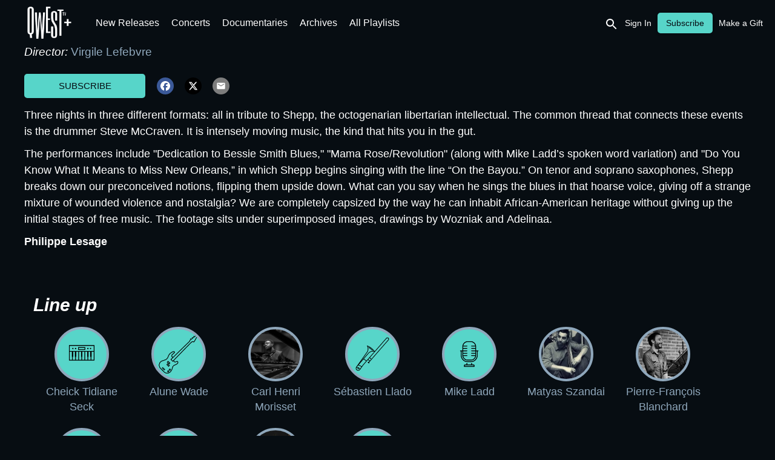

--- FILE ---
content_type: text/html
request_url: https://videos.qwest.tv/content/archie-shepp-three-nights-in-paris
body_size: 57259
content:
<!doctype html>
<html lang="en">
  <head>
    <meta charset="utf-8" />
    <meta name="viewport"           content="width=device-width,initial-scale=1.0" />
    <meta property="og:type"        content="article" />
    <meta name="google" value="notranslate" />
    
    <link rel="icon" href="https://3e325dd6-98f6-497c-80a9-a94e6a11e5a6.content.okast.tv/3e325dd6-98f6-497c-80a9-a94e6a11e5a6/storefront_projects/e71c1162-1662-4909-870a-098052a764f8/favicon.F5DF671F33ECEB3FF50618D20BF52A0FACF561B7757D34BEC3447630905DC47B.en.png">
    <title>Archie Shepp - Three Nights in Paris</title>
<link rel="canonical" href="https://videos.qwest.tv/content/archie-shepp-three-nights-in-paris" />
<meta name="description" content="Three nights in three different formats: all in tribute to Shepp, the octogenarian libertarian intellectual. The common thread that connects these events is the drummer Steve McCraven. It is intensely moving music, the kind that hits you in the gut. " />
<meta property="og:url" content="https://videos.qwest.tv/content/archie-shepp-three-nights-in-paris" />
<meta property="og:title" content="Archie Shepp - Three Nights in Paris" />
<meta property="og:description" content="Three nights in three different formats: all in tribute to Shepp, the octogenarian libertarian intellectual. The common thread that connects these events is the drummer Steve McCraven. It is intensely moving music, the kind that hits you in the gut. " />
<meta property="og:image" content="https://3e325dd6-98f6-497c-80a9-a94e6a11e5a6.content.okast.tv/3e325dd6-98f6-497c-80a9-a94e6a11e5a6/medias/13bcef24-bae9-4f8a-af11-0f46a723a9ff/default_en_2024.11.27_0.39.16/original.png" />
<meta property="og:image:url" content="https://3e325dd6-98f6-497c-80a9-a94e6a11e5a6.content.okast.tv/3e325dd6-98f6-497c-80a9-a94e6a11e5a6/medias/13bcef24-bae9-4f8a-af11-0f46a723a9ff/default_en_2024.11.27_0.39.16/original.png" />
<meta property="og:image:secure_url" content="https://3e325dd6-98f6-497c-80a9-a94e6a11e5a6.content.okast.tv/3e325dd6-98f6-497c-80a9-a94e6a11e5a6/medias/13bcef24-bae9-4f8a-af11-0f46a723a9ff/default_en_2024.11.27_0.39.16/original.png" />
<meta name="twitter:card" content="summary" />
<meta name="twitter:title" content="Archie Shepp - Three Nights in Paris" />
<meta name="twitter:description" content="Three nights in three different formats: all in tribute to Shepp, the octogenarian libertarian intellectual. The common thread that connects these events is the drummer Steve McCraven. It is intensely moving music, the kind that hits you in the gut. " />
<meta name="twitter:image" content="https://3e325dd6-98f6-497c-80a9-a94e6a11e5a6.content.okast.tv/3e325dd6-98f6-497c-80a9-a94e6a11e5a6/medias/13bcef24-bae9-4f8a-af11-0f46a723a9ff/default_en_2024.11.27_0.39.16/original.png" />

    <meta name="google-site-verification" content="ZouPKw3sh4Ldf2cxEXNS5BmwXjBKptxrFie_nBYjzUw" />
    <meta name="facebook-domain-verification" content="e2zypqpd4s1664qqcrewfqfv9dbyzi" />
    <style>
      html, body { margin: 0; padding: 0; }
      #app-loader {
        width: 100%;
        height: 100%;
        background-color: #070D12;
        position: absolute;
        display: flex;
        align-items: center;
        justify-content: center;
        z-index: 10000;
      }
    </style>
  </head>
  
  <!-- Google Tag Manager -->
  <script>(function(w,d,s,l,i){w[l]=w[l]||[];w[l].push({'gtm.start':
  new Date().getTime(),event:'gtm.js'});var f=d.getElementsByTagName(s)[0],
  j=d.createElement(s),dl=l!='dataLayer'?'&l='+l:'';j.async=true;j.src=
  'https://www.googletagmanager.com/gtm.js?id='+i+dl;f.parentNode.insertBefore(j,f);
  })(window,document,'script','dataLayer','GTM-T477WQZ');</script>
  <!-- End Google Tag Manager -->
  
  <body>
    <script>
      var base_url='https://videos.qwest.tv'
      var public_site=true
      var organization_uuid='654fb27d-ec35-41a8-b42e-b735d9f27fb6'
      var project_uuid='e71c1162-1662-4909-870a-098052a764f8'
      var redirect_url=''
      var site_architecture={"allow_multiple_playlists":false,"allow_upnext":true,"app_ids":{"android":"tv.qwest","ios":"1401300957"},"components":{"casting_page":[{"params":{"ratio":"round"},"type":"image_format","uuid":"97a47f74-8f38-4600-9a76-7833d2a3066f"},{"params":{"content_types":"related_contents_as_sale","content_uuid":"related_contents_as_sale","arrows_on_hover":true,"circular":true,"component_per_slides":6,"display_arrows":true,"display_item_title":false,"display_title":true,"ratio":"169"},"type":"carousel","uuid":"4773b571-556c-4d51-b049-758c5edef912"},{"params":{"content_types":"related_contents_as_contact","content_uuid":"related_contents_as_contact","arrows_on_hover":true,"circular":true,"component_per_slides":6,"display_arrows":true,"display_item_title":false,"display_title":true,"ratio":"169"},"type":"carousel","uuid":"188ddfbe-f138-4ba3-9578-72ae94f96366"},{"params":{"content_types":"related_contents_as_actor","content_uuid":"related_contents_as_actor","arrows_on_hover":true,"circular":true,"component_per_slides":6,"display_arrows":true,"display_item_title":false,"display_title":true,"ratio":"169"},"type":"carousel","uuid":"fb32083d-57c4-4995-90e9-edbd928cfaea"},{"params":{"content_types":"related_contents_as_director","content_uuid":"related_contents_as_director","arrows_on_hover":true,"circular":true,"component_per_slides":6,"display_arrows":true,"display_item_title":false,"display_title":true,"ratio":"169"},"type":"carousel","uuid":"74b47864-8de4-4c68-87a4-a8f1bff7b59d"},{"params":{"content_types":"related_contents_as_producer","content_uuid":"related_contents_as_producer","arrows_on_hover":true,"circular":true,"component_per_slides":6,"display_arrows":true,"display_item_title":false,"display_title":true,"ratio":"169"},"type":"carousel","uuid":"d106cf6f-5fc7-4281-9fa2-a608e9a45a53"},{"params":{"content_types":"related_contents_as_author","content_uuid":"related_contents_as_author","arrows_on_hover":true,"circular":true,"component_per_slides":6,"display_arrows":true,"display_item_title":false,"display_title":true,"ratio":"169"},"type":"carousel","uuid":"c845dbce-6566-4f94-a07d-289378d4b326"}],"content_page":[{"params":{"ratio":"166"},"type":"image_format","uuid":"8ecda11e-09da-446b-9c03-7e1aad6b5d29"},{"params":{"share_facebook":true,"share_mail":true,"share_twitter":true},"type":"share","uuid":"57fd1ec6-457e-4b00-81fc-34e386066c2c"},{"params":{"share_facebook":true,"share_mail":true,"share_twitter":true},"type":"share","uuid":"ad17f748-7fdf-4979-b573-09bb00e1ba0d"},{"params":{"content_types":"similar_contents","content_uuid":"similar_contents","arrows_on_hover":true,"circular":true,"component_per_slides":5,"display_arrows":true,"display_item_title":true,"display_title":true,"ratio":"169"},"type":"carousel","uuid":"0cb6130e-3ff6-4882-9986-5c927aa74be7"}],"footer":[{"params":{"data":[{"translations":[{"default":false,"language":"fr","title":"À propos","url":"https://www.qwest.tv/fr"},{"default":true,"language":"en","title":"About","url":"https://www.qwest.tv"},{"default":false,"language":"es","title":"Sobre Nosotros","url":"https://www.qwest.tv/es"}],"translations_indexes":{"default":{"false":[0,2],"true":[1]},"language":{"en":[1],"es":[2],"fr":[0]}}},{"translations":[{"default":false,"language":"es","title":"Política de Privacidad","url":"https://www.qwest.tv/legal"},{"default":true,"language":"en","title":"Privacy Policy","url":"https://www.qwest.tv/legal"},{"default":false,"language":"fr","title":"Politique de confidentialité","url":"https://www.qwest.tv/legal"}],"translations_indexes":{"default":{"false":[0,2],"true":[1]},"language":{"en":[1],"es":[0],"fr":[2]}}},{"translations":[{"default":false,"language":"fr","title":"Signaler un bug","url":"mailto:help@qwest.tv?subject=[Bug%20Report]%20:"},{"default":true,"language":"en","title":"Report a Bug","url":"mailto:help@qwest.tv?subject=[Bug%20Report]%20:"},{"default":false,"language":"es","title":"Informar de un error","url":"mailto:help@qwest.tv?subject=[Bug%20Report]%20:"}],"translations_indexes":{"default":{"false":[0,2],"true":[1]},"language":{"en":[1],"es":[2],"fr":[0]}}},{"translations":[{"default":false,"language":"es","title":"Contacta con nosotros","url":"mailto:help@qwest.tv?subject=[Customer%20Service]%20:"},{"default":false,"language":"fr","title":"Contactez-nous","url":"mailto:help@qwest.tv?subject=[Customer%20Service]%20:"},{"default":true,"language":"en","title":"Contact Us","url":"mailto:help@qwest.tv?subject=[Customer%20Service]%20:"}],"translations_indexes":{"default":{"false":[0,1],"true":[2]},"language":{"en":[2],"es":[0],"fr":[1]}}}]},"type":"page_links","uuid":"a6c45f94-13aa-4b2e-a0ee-06a240aaca2f"},{"params":{},"type":"text"},{"params":{},"type":"lang","uuid":"2dc578a9-0502-4f97-9b25-f8760650934a"},{"params":{"data":[{"name":"facebook","url":"https://www.facebook.com/qwesttv"},{"name":"instagram","url":"https://www.instagram.com/qwest.tv"},{"name":"linkedin","url":"https://www.linkedin.com/company/qwest-tv/"}]},"type":"social_links","uuid":"bd093285-965d-4c75-af30-e1719ea28140"}],"header":[{"params":{},"type":"logo","uuid":"f5f56dac-be07-47f4-a7f6-b37007c258c4"},{"params":{"show_my_medias":true,"smartlist_uuid":"00146117-fbe3-4137-9b21-8892a0eec1ed"},"type":"categories","uuid":"3033c3c0-de9c-4f94-aee3-e61c12021531"},{"params":{},"type":"user","uuid":"20292b89-2c5d-4dfe-8b12-bb9c6563aacf"}],"home_page":[{"params":{"content_types":"smartlist","content_uuid":"ca6a2b53-09c0-49e0-b173-2830a54a54dc","arrows_on_hover":true,"autoplay":true,"button_horizontal_position":"left","button_vertical_position":"bottom","circular":true,"component_per_slides":1,"display_arrows":false,"display_button":false,"display_dialog":false,"display_item_title":false,"display_order":false,"display_title":false,"interval":5000,"ratio":"166","themeId":"all"},"type":"carousel","uuid":"a244d3bb-bf75-41e2-872a-63b548efeda8"},{"params":{"content_types":"smartlist","content_uuid":"076edfe5-af3c-48e8-903d-d6129a2dbbf1","arrows_on_hover":false,"autoplay":false,"circular":false,"component_per_slides":9,"display_arrows":false,"display_button":false,"display_dialog":false,"display_item_title":false,"display_title":false,"interval":1000,"ratio":"carre"},"type":"carousel","uuid":"ac49ce2b-c03c-456d-90df-b74b12260858"},{"params":{"content_types":"smartlist","content_uuid":"a7b273bb-3783-441b-a4fd-26d79812c84e","arrows_on_hover":true,"circular":true,"component_per_slides":5,"display_arrows":true,"display_button":false,"display_dialog":true,"display_item_title":true,"display_title":true,"ratio":"169"},"type":"carousel","uuid":"7faf5463-4520-472a-8c3b-aa891c1e6205"},{"params":{"content_types":"smartlist","content_uuid":"16379f48-b5aa-4bd1-a870-7aea5c740225","arrows_on_hover":true,"autoplay":false,"circular":true,"component_per_slides":2,"conditional_render":[],"display_arrows":true,"display_button":false,"display_dialog":false,"display_item_title":false,"display_title":true,"has_conditions":false,"interval":1000,"ratio":"166"},"type":"carousel","uuid":"6462fd1a-6267-425b-8aac-d0c78e759960"},{"params":{"content_types":"smartlist","content_uuid":"f382abac-e09c-46f5-9460-7c44da28f85e","arrows_on_hover":true,"autoplay":false,"circular":true,"component_per_slides":5,"display_arrows":true,"display_button":false,"display_dialog":true,"display_item_title":true,"display_order":{"enabled":true,"order":"random_load"},"display_title":true,"interval":1000,"ratio":"169"},"type":"carousel","uuid":"d2b57d17-c7b5-4af4-8b22-6730a719f070"},{"params":{"content_types":"smartlist","content_uuid":"10028334-f44d-44cf-8598-e4307e88c8f7","arrows_on_hover":true,"circular":true,"component_per_slides":2,"conditional_render":[],"display_arrows":true,"display_button":false,"display_dialog":false,"display_item_title":false,"display_title":false,"has_conditions":false,"ratio":"166"},"type":"carousel","uuid":"3cc6a87e-f4ce-4373-aea2-b0283b50859b"},{"params":{"content_types":"smartlist","content_uuid":"fb32506d-4808-4fde-aa27-01886cf5f01a","arrows_on_hover":false,"autoplay":false,"button_horizontal_position":"center","button_vertical_position":"center","circular":false,"component_per_slides":2,"display_arrows":false,"display_button":false,"display_dialog":true,"display_item_title":false,"display_title":true,"has_conditions":false,"interval":1000,"ratio":"166","themeId":null},"type":"carousel","uuid":"47e69e72-2b35-4806-945e-eb46f91cdaa2"},{"params":{"content_types":"my_list","content_uuid":"my_list","arrows_on_hover":true,"circular":true,"component_per_slides":5,"display_arrows":true,"display_button":false,"display_dialog":true,"display_item_title":true,"display_title":true,"ratio":"169"},"type":"carousel","uuid":"c356d969-ba3e-4d7b-aa00-84c1a88ea3c1"},{"params":{"content_types":"smartlist","content_uuid":"8b6ecaa5-1dec-4c93-a4a6-2fd687fea21e","arrows_on_hover":true,"autoplay":false,"circular":true,"component_per_slides":6,"display_arrows":true,"display_dialog":true,"display_item_title":true,"display_order":{"enabled":true,"order":"random_display"},"display_title":true,"interval":1000,"ratio":"169","themeId":null},"type":"carousel","uuid":"b9fd556f-d5e5-4050-927e-fc729977e9d9"},{"params":{"content_types":"smartlist","content_uuid":"af64a524-9b1b-4c32-a6ff-16095a6160a2","arrows_on_hover":true,"circular":false,"component_per_slides":5,"display_arrows":true,"display_button":false,"display_dialog":true,"display_item_title":true,"display_order":{"enabled":false,"order":"random_display"},"display_title":true,"ratio":"169"},"type":"carousel","uuid":"cc8d79f9-d178-4265-8128-ecabaa577226"},{"params":{"content_types":"smartlist","content_uuid":"6d6c793a-db05-46dc-9aeb-2b00e1c7cf04","arrows_on_hover":true,"circular":false,"component_per_slides":5,"display_arrows":true,"display_button":false,"display_dialog":true,"display_item_title":true,"display_title":true,"ratio":"169"},"type":"carousel","uuid":"e7c9da86-ee27-4eed-b246-d8f4003febc8"},{"params":{"content_types":"smartlist","content_uuid":"64ef9793-bf82-4c32-8eb7-2e0db26ffee4","arrows_on_hover":true,"autoplay":false,"circular":false,"component_per_slides":6,"display_arrows":true,"display_button":false,"display_dialog":true,"display_item_title":false,"display_title":true,"interval":1000,"ratio":"carre"},"type":"carousel","uuid":"c192bff1-a371-4b87-ac72-554d4f525c22"},{"params":{"content_types":"smartlist","content_uuid":"b2b09fcf-2f8d-4e15-afd0-5474508d9b31","arrows_on_hover":true,"autoplay":false,"circular":true,"component_per_slides":5,"display_arrows":true,"display_button":false,"display_dialog":true,"display_item_title":false,"display_title":true,"interval":1000,"ratio":"169","themeId":null},"type":"carousel","uuid":"b7e48182-f624-434a-a17d-eacfddd0620a"},{"params":{"content_types":"smartlist","content_uuid":"07a574d3-a49a-4f05-92d5-6bf710fb39a4","arrows_on_hover":true,"autoplay":false,"circular":true,"component_per_slides":5,"display_arrows":true,"display_button":false,"display_dialog":true,"display_item_title":false,"display_title":true,"interval":1000,"ratio":"169","themeId":null},"type":"carousel","uuid":"7342314c-b492-436e-9401-9035d138a4b1"},{"params":{"content_types":"smartlist","content_uuid":"f55d4b6f-f4db-4cd5-8303-c662313fa437","arrows_on_hover":true,"autoplay":false,"circular":true,"component_per_slides":5,"display_arrows":true,"display_button":false,"display_dialog":true,"display_item_title":false,"display_title":true,"interval":1000,"ratio":"169","themeId":null},"type":"carousel","uuid":"16b9a3cf-3635-48c5-8738-ee7c391d4e53"},{"params":{"content_types":"smartlist","content_uuid":"8e20aab5-1bdd-40ad-b3d0-c2cab63adcc6","arrows_on_hover":true,"autoplay":false,"circular":false,"component_per_slides":5,"display_arrows":true,"display_button":false,"display_dialog":true,"display_item_title":true,"display_order":{"enabled":true,"order":"random_load"},"display_title":true,"interval":1000,"ratio":"169"},"type":"carousel","uuid":"d65f6e37-d2a7-453b-869b-cd3e4cf82ed6"},{"params":{"content_types":"smartlist","content_uuid":"9271bb19-a923-4c9f-a8a2-cd67388ada0e","arrows_on_hover":true,"autoplay":false,"circular":true,"component_per_slides":5,"display_arrows":true,"display_button":false,"display_dialog":true,"display_item_title":false,"display_order":{"enabled":true,"order":"random_display"},"display_title":true,"interval":1000,"ratio":"169","themeId":null},"type":"carousel","uuid":"addf055a-b1ce-44cd-93ca-36a38bcac7e0"},{"params":{"content_types":"smartlist","content_uuid":"a59d98e5-e9b2-4397-87b9-a6c04a6cd8ad","arrows_on_hover":true,"circular":false,"component_per_slides":6,"display_arrows":true,"display_button":false,"display_dialog":false,"display_item_title":false,"display_order":{"enabled":true,"order":"random_load"},"display_title":true,"ratio":"34"},"type":"carousel","uuid":"b9f5fd21-7f77-4cb9-a7c1-2c0dbdbe4f3d"},{"params":{"content_types":"smartlist","content_uuid":"64c120d7-172e-4c47-9478-daa0ebc38709","arrows_on_hover":true,"autoplay":true,"circular":true,"component_per_slides":3,"display_arrows":true,"display_button":false,"display_dialog":true,"display_item_title":false,"display_order":{"enabled":true,"order":"random_load"},"display_title":true,"interval":6000,"ratio":"166"},"type":"carousel","uuid":"76ede4f1-2840-4f3d-a43c-dddb7ab1f0d2"},{"params":{"content_types":"resume","content_uuid":"resume","arrows_on_hover":true,"circular":false,"component_per_slides":5,"display_arrows":true,"display_button":false,"display_dialog":true,"display_item_title":true,"display_title":true,"ratio":"169"},"type":"carousel","uuid":"e2ec2ae4-9703-4747-a85c-22a254f25302"},{"params":{"content_types":"smartlist","content_uuid":"d0bcf351-2d36-4e1f-b073-918c7c9725f5","arrows_on_hover":true,"autoplay":false,"circular":true,"component_per_slides":4,"display_arrows":true,"display_button":false,"display_dialog":true,"display_item_title":true,"display_order":{"enabled":true,"order":"random_load"},"display_title":true,"interval":1000,"ratio":"169"},"type":"carousel","uuid":"94ead2e0-8c63-4fe7-8678-8506557654a0"},{"params":{"content_types":"user_recommendation","content_uuid":"user_recommendation","arrows_on_hover":true,"autoplay":false,"circular":true,"component_per_slides":5,"display_arrows":true,"display_button":false,"display_dialog":true,"display_item_title":true,"display_title":true,"interval":1000,"ratio":"169"},"type":"carousel","uuid":"68ba6d3b-b41f-4874-b363-3cbade1f9f36"},{"params":{"content_types":"smartlist","content_uuid":"d92938e8-25c7-4f40-b1ed-4ff0f83e29a9","arrows_on_hover":true,"autoplay":true,"circular":true,"component_per_slides":6,"display_arrows":true,"display_button":false,"display_dialog":false,"display_item_title":false,"display_order":{"enabled":true,"order":"random_load"},"display_title":true,"interval":6000,"ratio":"34"},"type":"carousel","uuid":"084e38c3-2848-4d14-a2b9-4b406e49cf57"},{"params":{"content_types":"smartlist","content_uuid":"cdc1c667-1ede-4fe7-8701-d28e2670d196","arrows_on_hover":true,"circular":false,"component_per_slides":5,"display_arrows":true,"display_button":false,"display_dialog":true,"display_item_title":true,"display_title":true,"ratio":"169"},"type":"carousel","uuid":"2a4080fc-bcf8-46ba-9cd3-4e1e7aa29ff5"},{"params":{"content_types":"smartlist","content_uuid":"2b646932-9fdb-4638-9585-b1286edda412","arrows_on_hover":true,"circular":false,"component_per_slides":5,"display_arrows":true,"display_button":false,"display_dialog":true,"display_item_title":true,"display_title":true,"ratio":"169"},"type":"carousel","uuid":"3835cab4-c2da-43b3-bc49-370a125a8145"}],"my_videos_page":[{"params":{"content_types":"purchases","content_uuid":"purchases","display_dialog":true,"display_item_title":false,"display_title":true},"type":"mosaic","uuid":"c1b38d8a-06c3-4a82-9bd9-dcf8c6b45c72"}],"playlists_page":[{"params":{"display_dialog":true,"display_item_title":true,"display_title":true,"ratio":"169"},"type":"mosaic","uuid":"4cd70ad1-e0cd-4149-b90f-99881d87a8b3"}],"search_page":[{"params":{"0":{"field":"castings","type":"actor"},"max_results":200},"type":"search","uuid":"b63bc527-ad5f-4201-93c7-1ef70623cf7b"},{"params":{"content_types":"search_media","content_uuid":"search_media","display_dialog":true,"display_item_title":true,"display_title":true,"ratio":"169"},"type":"mosaic","uuid":"9663ed64-2763-4ff8-a004-8a09c512b589"},{"params":{"content_types":"search_casting","content_uuid":"search_casting","display_dialog":false,"display_item_title":true,"display_title":true,"ratio":"carre"},"type":"mosaic","uuid":"56e5d0e2-0887-4258-bacf-ea4d4ac82046"},{"params":{"content_types":"search_fast","content_uuid":"search_fast","display_dialog":true,"display_item_title":false,"display_title":true,"ratio":"166"},"type":"mosaic","uuid":"103a947d-b8d3-43c3-99ba-13d5172b1e75"},{"params":{"content_types":"search_smartlist","content_uuid":"search_smartlist","display_dialog":true,"display_item_title":false,"display_title":true,"ratio":"166"},"type":"mosaic","uuid":"01ac3617-6e32-486c-8c5c-5f97570ca071"},{"params":{"content_types":"user_recommendation","content_uuid":"user_recommendation","display_dialog":true,"display_item_title":false,"display_title":true,"ratio":"169"},"type":"mosaic","uuid":"eba59aea-6d00-48d9-a743-52640d117a11"}],"smartlist_page":[{"params":{"ratio":"166"},"type":"image_format","uuid":"bb8a1f68-a21d-40dd-a929-a4df1021a130"},{"params":{"display_dialog":true,"display_item_title":true,"display_title":true,"individual_carousel":true,"opts_individual_carousel":{"arrows_on_hover":true,"circular":true,"component_per_slides":5,"display_arrows":true,"display_button":false},"ratio":"169"},"type":"mosaic","uuid":"e1cf8388-58d0-47ed-9a6f-6f53cb90d4f8"},{"params":{"share_facebook":true,"share_linkedin":true,"share_mail":true,"share_twitter":true},"type":"share","uuid":"cafe9ae5-da99-47a3-9081-74b75393e735"}]},"locales":{"en":{"checkout":{"alreadyHaveOffer":"You already have access to this offer","buttonFreeCopy":"START WATCHING QWEST TV","errorValidationToEmail":"The gift recipient's e-mail address is required","fromNameContent":"YOUR name, as you wish it to appear in the gift e-mail","giftSubtitle":"The information below will appear in the e-mail we will send to your gift recipient","giftTokenContent":"Access code (NOT your password)","noOffers":"No plans available","resultGiftMarkdown":"## Thank you!  \n### On the date you selected, the gift recipient will receive an e-mail granting her or him access to the chosen offer","resultGiftOkBtn":"OK","resultSvodMarkdown":"## Thank you! \n### Get ready to access Qwest TV","resultSvodOkBtn":"ACCESS QWEST TV","startDateLabel":"When would you like the gift subscription to begin? (The gift e-mail will be sent on this date.)","to":"Recipient’s Name","toEmail":"Recipient’s Email","toEmailContent":"GIFT RECIPIENT'S e-mail address","toNameContent":"The GIFT RECIPIENT'S name, as you wish it to appear in the gift e-mail"},"content":{"buy":"Subscribe","casting":"Line up","casting_plural":"Line up","contents":"Videos","no-results":"Nothing found. Please check your spelling and/or try different keywords.","no-videos":"This feature will soon be available","other":"Other","our_selection":"Playlists","show_more":"Full description","titleRelatedContentsAsActor":"Videos featuring {{casting}}:","titleRelatedContentsAsDirector":"Videos directed by {{casting}}"},"login":{"acceptTermsText":"I have read and agree to the [Terms and Conditions](https://qwest.tv/legal/) and Privacy Policy","askLogin":"Already have a Qwest TV account?","badUsernameOrPassword":"Invalid e-mail address or password","errorEmptyEmail":"You must enter an e-mail address.","errorEmptyPassword":"You must enter a password.","errorFacebookAuth":"Error: Cannot connect using Facebook. Please check your Facebook username and password.","errorValidationEmail":"The e-mail address entered is invalid","freecopyEmailContent":"johndoe@qwest.tv","freecopyLoginSubSubtitle":"Once you have signed in your account, you will need to activate your access code on the following page.","freecopyLoginTitle":"Welcome to Qwest TV!","freecopyRegisterSubSubtitle":"Once you have created your account, you will need to activate your access code on the following page.","freecopyRegisterTitle":"Welcome to Qwest TV!","giftEmailContent":"YOUR e-mail address for billing (e.g. johndoe@mail.com)","giftLoginTitle":"Give the gift of jazz!","giftRegisterTitle":"Give the gift of jazz!","mailAlreadyUsed":"The e-mail address is already registered to another account","resetPasswordTitle":"Enter your e-mail address","shouldHaveAccount":"To watch Qwest TV, please sign in below.","successResetPassword":"If the e-mail address you entered is correct, you will soon receive an e-mail at that address."},"navbar":{"offer":"Make a Gift","subscribe":"Subscribe","subscribelogged":"Change plan"},"profile":{"avatarUpdated":"Your avatar will be updated in a few seconds","cancelButton":"Exit without unsubscribing","confirmUnsubscribe":"Are you sure you want to unsubscribe from this plan?","emailContent":"john.doe@qwest.tv","emailLabel":"E-mail address","errorValidationEmail":"The e-mail address entered is invalid","firstnameLabel":"First Name","lastnameLabel":"Last Name","noOffers":"You don’t have currently any active purchase. Click on the link below to see our offers.","offers":"Subscription Plans","oldPasswordLabel":"Current Password","subscriptionCanceled":"Your subscription has been canceled.","subscriptions":"My Subscriptions","unsubscribe":"Unsubscribe","unsubscribeText":"We're sorry to see you go! In order to help us improve Qwest TV, kindly indicate your reason for unsubscribing:","validateUnsubscribe":"Confirm cancellation"},"search":{"actor":"Line up"}},"es":{"navbar":{"subscribe":"Suscribir"}},"fr":{"checkout":{"alreadyHaveOffer":"Vous avez déjà accès à cette offre","buttonFreeCopy":"ACCÉDEZ À QWEST TV","errorValidationToEmail":"L'adresse e-mail du destinataire est obligatoire","freecopySucceeded":"Vous avez accès à Qwest TV","fromNameContent":"VOTRE NOM, comme vous souhaitez qu'il apparaisse dans l'e-mail du cadeau","giftActivateSubsubtitle":"Votre compte ne sera pas activé tant que vous n'aurez pas renseigné un code valide","giftFailed":"Le code que vous avez renseigné est invalide","giftSubtitle":"Les informations ci-dessous vont apparaître dans l'e-mail envoyé au destinataire","resultGiftMarkdown":"## Merci ! \n### À la date choisie, le destinataire de votre cadeau recevra un e-mail le gratifiant d'un accès à l'offre choisie.","resultGiftOkBtn":"OK","resultSvodMarkdown":"## Merci pour votre abonnement! \n### Préparez-vous à vivre le « Jazz & beyond » d'une toute nouvelle manière.","resultSvodOkBtn":"COMMENCER","startDateLabel":"À partir de quelle date souhaitez-vous que l'abonnement commence ? (L'e-mail du cadeau sera envoyé ce jour.)","to":"Nom du destinataire","toEmail":"Email du destinataire","toEmailContent":"Adresse e-mail du DESTINATAIRE (i.e. johndoe@mail.com)"},"content":{"buy":"S'abonner","casting":"Artistes","casting_plural":"Artistes","contents":"Vidéos","no-results":"Aucun résultat trouvé pour votre recherche. Veuillez vérifier l’orthographe ou essayez avec d'autres mots-clés.","no-videos":"Fonctionnalité bientôt disponible","our_selection":"Les playlists","show_more":"Fiche détaillée","titleRelatedContentsAsActor":"Retrouvez {{casting}} dans :"},"login":{"acceptTermsText":"J'ai lu et j'accepte les termes de votre politique de confidentialité ainsi que les [conditions d'utilisation](https://qwest.tv/fr/mentions-legales/)","askLogin":"Déjà inscrit à Qwest TV ?","emailContent":"johndoe@qwest.tv","errorValidationEmail":"L'adresse e-mail renseignée est incorrecte","freecopyEmailContent":"johndoe@qwest.tv","freecopyLoginSubSubtitle":"Une fois connecté, vous serez invité à activer votre abonnement gratuit sur la page suivante.","freecopyLoginSubtitle":"Étape 1 : Connectez-vous à votre compte Qwest TV existant.","freecopyLoginTitle":"Bienvenue sur Qwest TV !","freecopyRegisterSubSubtitle":"Une fois votre compte créé, vous serez invité à activer votre abonnement gratuit sur la page suivante.","freecopyRegisterTitle":"Bienvenue sur Qwest TV !","giftEmailContent":"VOTRE adresse e-mail de facturation (i.e. johndoe@mail.com)","giftLoginSubtitle":"Étape 1 : Connectez-vous à votre compte existant Qwest TV","giftLoginTitle":"Offrez le meilleur du jazz !","giftRegisterTitle":"Offrez le meilleur du jazz !","resetPasswordTitle":"Renseignez votre adresse e-mail","shouldHaveAccount":"Pour regarder Qwest TV, veuillez vous connecter ci-dessous.","subscribeEmailContent":"johndoe@qwest.tv","successNewPassword":"Votre demande a été prise en compte ; veuillez-vous identifier.","successResetPassword":"Vous allez recevoir un e-mail pour réinitialiser votre mot de passe."},"navbar":{"myVideos":"Mes vidéos","subscribe":"S'abonner"},"profile":{"billing":"Abonnements & factures","cancelButton":"Quitter sans se désabonner","confirmUnsubscribe":"Êtes-vous sure de vouloir vous désabonner ?","emailLabel":"E-mail","errorValidationEmail":"L'adresse e-mail renseignée est incorrecte","noOffers":"Vous n’avez actuellement aucune offre active ; cliquez sur le lien ci-dessous pour accéder à nos offres","subscriptionCanceled":"Merci pour vos commentaires ! Si vous souhaitez vous réinscrire, il vous suffit de vous reconnecter et de cliquer sur Changer d'avis/se réinscrire","unsubscribe":"Se désinscrire","unsubscribeText":"Nous sommes tristes de vous voir partir ! Indiquez-nous la raison de votre désabonnement et nous travaillerons d'arrache-pied pour améliorer notre service.","validateUnsubscribe":"Confirmer l'annulation"},"search":{"actor":"Artiste"}},"ja":{"checkout":{"subscription_duration":"契約更新期間","subscription_quality":"最高画質"},"content":{"titleMyList":"マイリスト","titleResumeMedias":"続きから"},"login":{"errorFacebookAuth":"エラー: Facebookを使用して接続できません。 Facebookのユーザー名とパスワードを確認してください。","subscribeLoginButtonLabel":"ログイン","errorValidationEmail":"入力されたメールアドレスは無効です。","freecopyRegisterSubtitle":"Step 1: アカウントを作成してください。","askLogin":"すでにアカウントをお持ちですか？","passwordContent":"パスワード","mailAlreadyUsed":"このメールアドレスはすでに別のアカウントに登録されています。","giftFirstnameContent":"あなたの名","freecopyRegisterSubSubtitle":"アカウントを作成後、次のページでアクセスコードを有効にする必要があります。","resetButtonLabel":"パスワードをリセット","giftRegisterSubtitle":"Step 1: 請求先アカウントを登録","freecopyLoginSubSubtitle":"ログイン後、次のページでアクセスコードを有効にする必要があります","firstnameContent":"名","giftLoginTitle":"ギフトを贈る","emailContent":"johndoe@mail.com","lastnameContent":"姓","giftRegisterTitle":"ギフトを贈る","shouldHaveAccount":"Qwest TVを観るには、下記よりログインしてください。","subscribePasswordContent":"パスワード","loginTitle":"ログイン","errorEmptyEmail":"メールアドレスを入力する必要があります。","acceptTermsText":"利用規約に同意 [Qwest TV利用規約](https://qwest.tv/media/legal/)","giftPasswordContent":"請求先アカウントのパスワードを作成する。","subscribeRegisterButtonLabel":"会員登録する","badUsernameOrPassword":"メールアドレスもしくはパスワードが無効です。","giftLastnameContent":"あなたの姓","giftEmailContent":"請求情報をお送りするメールアドレス (e.g. johndoe@mail.com)","resetPasswordTitle":"メールアドレスを入力してください","giftRegisterSubSubtitle":"請求のためのアカウントを作成してください。次のページにギフト受取人の情報を入力するよう求められます。","freecopyLoginSubtitle":"Step 1: 無料アクセスをするためには、ログインしてください","registerButtonLabel":"登録する","freecopyLastnameContent":"姓","errorEmptyPassword":"パスワードを入力する必要があります。","freecopyLoginButtonLabel":"Step 2へ進む","newPasswordTitle":"新しいパスワードを入力してください。","freecopyEmailContent":"johndoe@mail.com","giftRegisterButtonLabel":"Step 2 へ進む","registerTitle":"アカウントを作成","freecopyFirstnameContent":"名","freecopyLoginTitle":"ご利用ありがとうございます。","tooManySessions":"同時接続が多く、これ以上新規の接続ができません","facebookButtonLabel":"Sign in with Facebook","loginButtonLabel":"ログイン","orLabel":"Or","subscribeEmailContent":"johndoe@mail.com","freecopyRegisterTitle":"ようこそ Qwest TV へ！","successNewPassword":"パスワードの再設定が完了しました。再度ログインをお試しください。","errorValidationPassword":"入力されたパスワードは無効です。","freecopyRegisterButtonLabel":"Step 2 へ進む","subscribeLastnameContent":"姓","forgotPassword":"パスワードを忘れた方はこちら","giftLoginSubtitle":"Step 1: ログイン","freecopyPasswordContent":"パスワードを作成（メモをお忘れ無く）","successResetPassword":"入力いただいたメールアドレスにメールをお送りしました。","subscribeFirstnameContent":"名","giftLoginSubSubtitle":"あなたのアカウントにログインしてください。次のページで、ギフト受取人の情報を入力するよう求められます。","giftLoginButtonLabel":"Step 2 へ進む"},"navbar":{"my_medias":"マイリスト"},"tabbar":{"my_list":"マイリスト"}}},"pages":[{"components":[{"params":{"content_types":"smartlist","content_uuid":"ca6a2b53-09c0-49e0-b173-2830a54a54dc","arrows_on_hover":true,"autoplay":true,"button_horizontal_position":"left","button_vertical_position":"bottom","circular":true,"component_per_slides":1,"display_arrows":false,"display_button":false,"display_dialog":false,"display_item_title":false,"display_order":false,"display_title":false,"interval":5000,"ratio":"166","themeId":"all"},"type":"carousel","uuid":"a244d3bb-bf75-41e2-872a-63b548efeda8"},{"params":{"content_types":"smartlist","content_uuid":"076edfe5-af3c-48e8-903d-d6129a2dbbf1","arrows_on_hover":false,"autoplay":false,"circular":false,"component_per_slides":9,"display_arrows":false,"display_button":false,"display_dialog":false,"display_item_title":false,"display_title":false,"interval":1000,"ratio":"carre"},"type":"carousel","uuid":"ac49ce2b-c03c-456d-90df-b74b12260858"},{"params":{"content_types":"smartlist","content_uuid":"a7b273bb-3783-441b-a4fd-26d79812c84e","arrows_on_hover":true,"circular":true,"component_per_slides":5,"display_arrows":true,"display_button":false,"display_dialog":true,"display_item_title":true,"display_title":true,"ratio":"169"},"type":"carousel","uuid":"7faf5463-4520-472a-8c3b-aa891c1e6205"},{"params":{"content_types":"smartlist","content_uuid":"16379f48-b5aa-4bd1-a870-7aea5c740225","arrows_on_hover":true,"autoplay":false,"circular":true,"component_per_slides":2,"conditional_render":[],"display_arrows":true,"display_button":false,"display_dialog":false,"display_item_title":false,"display_title":true,"has_conditions":false,"interval":1000,"ratio":"166"},"type":"carousel","uuid":"6462fd1a-6267-425b-8aac-d0c78e759960"},{"params":{"content_types":"smartlist","content_uuid":"f382abac-e09c-46f5-9460-7c44da28f85e","arrows_on_hover":true,"autoplay":false,"circular":true,"component_per_slides":5,"display_arrows":true,"display_button":false,"display_dialog":true,"display_item_title":true,"display_order":{"enabled":true,"order":"random_load"},"display_title":true,"interval":1000,"ratio":"169"},"type":"carousel","uuid":"d2b57d17-c7b5-4af4-8b22-6730a719f070"},{"params":{"content_types":"smartlist","content_uuid":"10028334-f44d-44cf-8598-e4307e88c8f7","arrows_on_hover":true,"circular":true,"component_per_slides":2,"conditional_render":[],"display_arrows":true,"display_button":false,"display_dialog":false,"display_item_title":false,"display_title":false,"has_conditions":false,"ratio":"166"},"type":"carousel","uuid":"3cc6a87e-f4ce-4373-aea2-b0283b50859b"},{"params":{"content_types":"smartlist","content_uuid":"fb32506d-4808-4fde-aa27-01886cf5f01a","arrows_on_hover":false,"autoplay":false,"button_horizontal_position":"center","button_vertical_position":"center","circular":false,"component_per_slides":2,"display_arrows":false,"display_button":false,"display_dialog":true,"display_item_title":false,"display_title":true,"has_conditions":false,"interval":1000,"ratio":"166","themeId":null},"type":"carousel","uuid":"47e69e72-2b35-4806-945e-eb46f91cdaa2"},{"params":{"content_types":"my_list","content_uuid":"my_list","arrows_on_hover":true,"circular":true,"component_per_slides":5,"display_arrows":true,"display_button":false,"display_dialog":true,"display_item_title":true,"display_title":true,"ratio":"169"},"type":"carousel","uuid":"c356d969-ba3e-4d7b-aa00-84c1a88ea3c1"},{"params":{"content_types":"smartlist","content_uuid":"8b6ecaa5-1dec-4c93-a4a6-2fd687fea21e","arrows_on_hover":true,"autoplay":false,"circular":true,"component_per_slides":6,"display_arrows":true,"display_dialog":true,"display_item_title":true,"display_order":{"enabled":true,"order":"random_display"},"display_title":true,"interval":1000,"ratio":"169","themeId":null},"type":"carousel","uuid":"b9fd556f-d5e5-4050-927e-fc729977e9d9"},{"params":{"content_types":"smartlist","content_uuid":"af64a524-9b1b-4c32-a6ff-16095a6160a2","arrows_on_hover":true,"circular":false,"component_per_slides":5,"display_arrows":true,"display_button":false,"display_dialog":true,"display_item_title":true,"display_order":{"enabled":false,"order":"random_display"},"display_title":true,"ratio":"169"},"type":"carousel","uuid":"cc8d79f9-d178-4265-8128-ecabaa577226"},{"params":{"content_types":"smartlist","content_uuid":"6d6c793a-db05-46dc-9aeb-2b00e1c7cf04","arrows_on_hover":true,"circular":false,"component_per_slides":5,"display_arrows":true,"display_button":false,"display_dialog":true,"display_item_title":true,"display_title":true,"ratio":"169"},"type":"carousel","uuid":"e7c9da86-ee27-4eed-b246-d8f4003febc8"},{"params":{"content_types":"smartlist","content_uuid":"64ef9793-bf82-4c32-8eb7-2e0db26ffee4","arrows_on_hover":true,"autoplay":false,"circular":false,"component_per_slides":6,"display_arrows":true,"display_button":false,"display_dialog":true,"display_item_title":false,"display_title":true,"interval":1000,"ratio":"carre"},"type":"carousel","uuid":"c192bff1-a371-4b87-ac72-554d4f525c22"},{"params":{"content_types":"smartlist","content_uuid":"b2b09fcf-2f8d-4e15-afd0-5474508d9b31","arrows_on_hover":true,"autoplay":false,"circular":true,"component_per_slides":5,"display_arrows":true,"display_button":false,"display_dialog":true,"display_item_title":false,"display_title":true,"interval":1000,"ratio":"169","themeId":null},"type":"carousel","uuid":"b7e48182-f624-434a-a17d-eacfddd0620a"},{"params":{"content_types":"smartlist","content_uuid":"07a574d3-a49a-4f05-92d5-6bf710fb39a4","arrows_on_hover":true,"autoplay":false,"circular":true,"component_per_slides":5,"display_arrows":true,"display_button":false,"display_dialog":true,"display_item_title":false,"display_title":true,"interval":1000,"ratio":"169","themeId":null},"type":"carousel","uuid":"7342314c-b492-436e-9401-9035d138a4b1"},{"params":{"content_types":"smartlist","content_uuid":"f55d4b6f-f4db-4cd5-8303-c662313fa437","arrows_on_hover":true,"autoplay":false,"circular":true,"component_per_slides":5,"display_arrows":true,"display_button":false,"display_dialog":true,"display_item_title":false,"display_title":true,"interval":1000,"ratio":"169","themeId":null},"type":"carousel","uuid":"16b9a3cf-3635-48c5-8738-ee7c391d4e53"},{"params":{"content_types":"smartlist","content_uuid":"8e20aab5-1bdd-40ad-b3d0-c2cab63adcc6","arrows_on_hover":true,"autoplay":false,"circular":false,"component_per_slides":5,"display_arrows":true,"display_button":false,"display_dialog":true,"display_item_title":true,"display_order":{"enabled":true,"order":"random_load"},"display_title":true,"interval":1000,"ratio":"169"},"type":"carousel","uuid":"d65f6e37-d2a7-453b-869b-cd3e4cf82ed6"},{"params":{"content_types":"smartlist","content_uuid":"9271bb19-a923-4c9f-a8a2-cd67388ada0e","arrows_on_hover":true,"autoplay":false,"circular":true,"component_per_slides":5,"display_arrows":true,"display_button":false,"display_dialog":true,"display_item_title":false,"display_order":{"enabled":true,"order":"random_display"},"display_title":true,"interval":1000,"ratio":"169","themeId":null},"type":"carousel","uuid":"addf055a-b1ce-44cd-93ca-36a38bcac7e0"},{"params":{"content_types":"smartlist","content_uuid":"a59d98e5-e9b2-4397-87b9-a6c04a6cd8ad","arrows_on_hover":true,"circular":false,"component_per_slides":6,"display_arrows":true,"display_button":false,"display_dialog":false,"display_item_title":false,"display_order":{"enabled":true,"order":"random_load"},"display_title":true,"ratio":"34"},"type":"carousel","uuid":"b9f5fd21-7f77-4cb9-a7c1-2c0dbdbe4f3d"},{"params":{"content_types":"smartlist","content_uuid":"64c120d7-172e-4c47-9478-daa0ebc38709","arrows_on_hover":true,"autoplay":true,"circular":true,"component_per_slides":3,"display_arrows":true,"display_button":false,"display_dialog":true,"display_item_title":false,"display_order":{"enabled":true,"order":"random_load"},"display_title":true,"interval":6000,"ratio":"166"},"type":"carousel","uuid":"76ede4f1-2840-4f3d-a43c-dddb7ab1f0d2"},{"params":{"content_types":"resume","content_uuid":"resume","arrows_on_hover":true,"circular":false,"component_per_slides":5,"display_arrows":true,"display_button":false,"display_dialog":true,"display_item_title":true,"display_title":true,"ratio":"169"},"type":"carousel","uuid":"e2ec2ae4-9703-4747-a85c-22a254f25302"},{"params":{"content_types":"smartlist","content_uuid":"d0bcf351-2d36-4e1f-b073-918c7c9725f5","arrows_on_hover":true,"autoplay":false,"circular":true,"component_per_slides":4,"display_arrows":true,"display_button":false,"display_dialog":true,"display_item_title":true,"display_order":{"enabled":true,"order":"random_load"},"display_title":true,"interval":1000,"ratio":"169"},"type":"carousel","uuid":"94ead2e0-8c63-4fe7-8678-8506557654a0"},{"params":{"content_types":"user_recommendation","content_uuid":"user_recommendation","arrows_on_hover":true,"autoplay":false,"circular":true,"component_per_slides":5,"display_arrows":true,"display_button":false,"display_dialog":true,"display_item_title":true,"display_title":true,"interval":1000,"ratio":"169"},"type":"carousel","uuid":"68ba6d3b-b41f-4874-b363-3cbade1f9f36"},{"params":{"content_types":"smartlist","content_uuid":"d92938e8-25c7-4f40-b1ed-4ff0f83e29a9","arrows_on_hover":true,"autoplay":true,"circular":true,"component_per_slides":6,"display_arrows":true,"display_button":false,"display_dialog":false,"display_item_title":false,"display_order":{"enabled":true,"order":"random_load"},"display_title":true,"interval":6000,"ratio":"34"},"type":"carousel","uuid":"084e38c3-2848-4d14-a2b9-4b406e49cf57"},{"params":{"content_types":"smartlist","content_uuid":"cdc1c667-1ede-4fe7-8701-d28e2670d196","arrows_on_hover":true,"circular":false,"component_per_slides":5,"display_arrows":true,"display_button":false,"display_dialog":true,"display_item_title":true,"display_title":true,"ratio":"169"},"type":"carousel","uuid":"2a4080fc-bcf8-46ba-9cd3-4e1e7aa29ff5"},{"params":{"content_types":"smartlist","content_uuid":"2b646932-9fdb-4638-9585-b1286edda412","arrows_on_hover":true,"circular":false,"component_per_slides":5,"display_arrows":true,"display_button":false,"display_dialog":true,"display_item_title":true,"display_title":true,"ratio":"169"},"type":"carousel","uuid":"3835cab4-c2da-43b3-bc49-370a125a8145"}],"default":true,"enabled":true,"rank":0,"translations":[{"default":true,"language":"en","logo_url":null,"slug":"home","title":"Home Page"}],"uuid":"bdca0160-988c-4571-8402-7b82f05c12ee"}],"params":{"enable_casting":true,"enable_gift_button":true,"suggest_offer_post_login":true},"recaptcha_key":"6LfXhegjAAAAAPOxJhLkFc0yw8kukSgzk0i2TUCs","storefront_project_logins":["okast",{"login_provider":"retailer","retailers":[{"name":"Qwest","url_profile":null,"url_purchase":null,"url_purchase_management":null,"url_signin":null,"url_signout":null,"url_signup":null},{"name":"Telecoming","url_profile":null,"url_purchase":null,"url_purchase_management":null,"url_signin":null,"url_signout":null,"url_signup":null},{"name":"MTN","url_profile":null,"url_purchase":null,"url_purchase_management":null,"url_signin":null,"url_signout":null,"url_signup":null},{"name":"DigitalVirgo","url_profile":null,"url_purchase":"https://unitpass.fr/","url_purchase_management":"https://unitpass.fr/","url_signin":null,"url_signout":null,"url_signup":null},{"name":"FlyingBlue","url_profile":null,"url_purchase":null,"url_purchase_management":null,"url_signin":null,"url_signout":null,"url_signup":null}]}],"storefront_project_params":{"allow_media_resume":true,"allow_signin":true,"display_live_label":true,"enable_casting":true,"tracker_firebase":false,"display_user_country":false,"user_custom_2_values":null,"allow_stripe_portal":false,"enable_comments_media":false,"axeptio_type":"brand","tracker_youbora":true,"playlists_type":"single","axeptio_id":null,"display_social_network_sharing":true,"allow_sticky_footer":false,"comments_offline_visibility":false,"suggest_offer_post_login":true,"display_new_label":false,"enable_gift_button":true,"user_custom_1_values":null,"allow_signup":true,"allow_preview":true,"display_top_label":false,"allow_upnext":true,"display_user_custom_3":false,"display_user_language":true,"allow_multiple_playlists":false,"enable_offer_button":true,"display_user_custom_2":false,"comments_validation_visibility":false,"enable_comments_smartlist":false,"mobile_workflow":"iapnologin","display_user_custom_1":false,"allow_player_mirror":false,"display_replay_label":true,"force_login":false,"allow_chat_live":false,"display_last_chance_label":false,"livechat_display_user_count":false,"display_free_label":true,"user_custom_3_values":null},"storefront_project_translations":[{"copyright":"Copyright © 2026 Qwest TV","cover_picture_16_6_url":"https://3e325dd6-98f6-497c-80a9-a94e6a11e5a6.content.okast.tv/3e325dd6-98f6-497c-80a9-a94e6a11e5a6/storefront_projects/e71c1162-1662-4909-870a-098052a764f8/cover_picture_16_6.03B84CA874FFA4C8A3D645EE2CD3CEC7F3D2A7967BE818DEC95C5C897630935B.fr.jpeg","default":false,"description":"Qwest TV is Quincy Jones' video streaming network celebrating Black and global music through premium documentaries, concerts, archive gems and interviews.","favicon_url":"https://3e325dd6-98f6-497c-80a9-a94e6a11e5a6.content.okast.tv/3e325dd6-98f6-497c-80a9-a94e6a11e5a6/storefront_projects/e71c1162-1662-4909-870a-098052a764f8/favicon.F5DF671F33ECEB3FF50618D20BF52A0FACF561B7757D34BEC3447630905DC47B.fr.png","language":"fr","logo_url":"https://3e325dd6-98f6-497c-80a9-a94e6a11e5a6.content.okast.tv/3e325dd6-98f6-497c-80a9-a94e6a11e5a6/storefront_projects/e71c1162-1662-4909-870a-098052a764f8/logo.1FDE098A884F3C203FC665C616098C8F3D94FD676536243406BD9C0639FF2C36.fr.png","title":"Qwest TV"},{"copyright":"Copyright © 2026 Qwest TV","cover_picture_16_6_url":"https://3e325dd6-98f6-497c-80a9-a94e6a11e5a6.content.okast.tv/3e325dd6-98f6-497c-80a9-a94e6a11e5a6/storefront_projects/e71c1162-1662-4909-870a-098052a764f8/cover_picture_16_6.03B84CA874FFA4C8A3D645EE2CD3CEC7F3D2A7967BE818DEC95C5C897630935B.es.jpeg","default":false,"description":"Qwest TV is Quincy Jones' video streaming network celebrating Black and global music through premium documentaries, concerts, archive gems and interviews.","favicon_url":"https://3e325dd6-98f6-497c-80a9-a94e6a11e5a6.content.okast.tv/3e325dd6-98f6-497c-80a9-a94e6a11e5a6/storefront_projects/e71c1162-1662-4909-870a-098052a764f8/favicon.F5DF671F33ECEB3FF50618D20BF52A0FACF561B7757D34BEC3447630905DC47B.es.png","language":"es","logo_url":"https://3e325dd6-98f6-497c-80a9-a94e6a11e5a6.content.okast.tv/3e325dd6-98f6-497c-80a9-a94e6a11e5a6/storefront_projects/e71c1162-1662-4909-870a-098052a764f8/logo.1FDE098A884F3C203FC665C616098C8F3D94FD676536243406BD9C0639FF2C36.es.png","title":"Qwest TV"},{"copyright":"Copyright © 2026 Qwest TV","cover_picture_16_6_url":"https://3e325dd6-98f6-497c-80a9-a94e6a11e5a6.content.okast.tv/3e325dd6-98f6-497c-80a9-a94e6a11e5a6/storefront_projects/e71c1162-1662-4909-870a-098052a764f8/cover_picture_16_6.03B84CA874FFA4C8A3D645EE2CD3CEC7F3D2A7967BE818DEC95C5C897630935B.en.jpeg","default":true,"description":"Qwest TV is Quincy Jones' video streaming network celebrating Black and global music through premium documentaries, concerts, archive gems and interviews.","favicon_url":"https://3e325dd6-98f6-497c-80a9-a94e6a11e5a6.content.okast.tv/3e325dd6-98f6-497c-80a9-a94e6a11e5a6/storefront_projects/e71c1162-1662-4909-870a-098052a764f8/favicon.F5DF671F33ECEB3FF50618D20BF52A0FACF561B7757D34BEC3447630905DC47B.en.png","language":"en","logo_url":"https://3e325dd6-98f6-497c-80a9-a94e6a11e5a6.content.okast.tv/3e325dd6-98f6-497c-80a9-a94e6a11e5a6/storefront_projects/e71c1162-1662-4909-870a-098052a764f8/logo.1FDE098A884F3C203FC665C616098C8F3D94FD676536243406BD9C0639FF2C36.en.png","title":"Qwest TV"}],"storefront_project_translations_indexes":{"default":{"false":[0,1],"true":[2]},"language":{"en":[2],"es":[1],"fr":[0]}},"stripe":true,"styles":{"checkout_container":{"offer":{"backgroundImage":"url('https://3e325dd6-98f6-497c-80a9-a94e6a11e5a6.content.okast.tv/3e325dd6-98f6-497c-80a9-a94e6a11e5a6/storefront_projects/e71c1162-1662-4909-870a-098052a764f8/background_offer.C277969DF6D94860055B36C04D995B064D9CE64C1510D980355FF7FE7066ABF9.jpeg/original.jpeg')","backgroundPosition":"center","backgroundRepeat":"no-repeat","backgroundSize":"cover"},"signup":{"backgroundImage":"url('https://3e325dd6-98f6-497c-80a9-a94e6a11e5a6.content.okast.tv/3e325dd6-98f6-497c-80a9-a94e6a11e5a6/storefront_projects/e71c1162-1662-4909-870a-098052a764f8/background_signup.C277969DF6D94860055B36C04D995B064D9CE64C1510D980355FF7FE7066ABF9.jpeg/original.jpeg')","backgroundPosition":"center","backgroundRepeat":"no-repeat","backgroundSize":"cover"}},"contents":{"icon":{"color":"#FFFFFF"},"icon_hover":{"color":"#8FA7BB"},"obutton_secondary":{"color":"#FFFFFF","fontFamily":"Arial, sans-serif"},"obutton_secondary_hover":{"color":"#8FA7BB","fontFamily":"Arial, sans-serif"}},"default":{"button":{"backgroundColor":"#57D5C9","borderColor":"#57D5C9","color":"#070D12","fontFamily":"Arial, sans-serif"},"button_hover":{"backgroundColor":"transparent","borderColor":"#57D5C9","color":"#57D5C9","fontFamily":"Arial, sans-serif"},"checkbox":{"color":"#8FA7BB"},"checkbox_marker_checked":{"backgroundColor":"#8FA7BB"},"dropdown_button":{"color":"transparent","fontSize":"14px"},"dropdown_button_hover":{"color":"transparent","fontSize":"14px"},"dropdown_button_trigger":{"backgroundColor":"transparent","borderColor":"transparent","color":"transparent","fontSize":"14px"},"dropdown_button_trigger_hover":{"backgroundColor":"transparent","borderColor":"transparent","color":"#57D5C9","fontSize":"14px"},"global":{"backgroundColor":"#070D12"},"icon":{"borderColor":"#FFFFFF","color":"#FFFFFF"},"icon_hover":{"borderColor":"#8FA7BB","color":"#8FA7BB"},"input":{"backgroundColor":"#070D12","borderColor":"#FFFFFF","color":"#FFFFFF"},"input_focus":{"backgroundColor":"#070D12","borderColor":"#8FA7BB","color":"#FFFFFF"},"obutton_primary":{"backgroundColor":"#57D5C9","borderColor":"#57D5C9","color":"#070D12","fontFamily":"Arial, sans-serif"},"obutton_primary_hover":{"backgroundColor":"transparent","borderColor":"#57D5C9","color":"#57D5C9","fontFamily":"Arial, sans-serif"},"obutton_secondary":{"color":"#FFFFFF","fontFamily":"Arial, sans-serif","fontWeight":"500"},"obutton_secondary_hover":{"color":"#8FA7BB","fontFamily":"Arial, sans-serif"},"oform_input":{"borderColor":"#FFFFFF","color":"#FFFFFF"},"oform_input_focus":{"borderColor":"#8FA7BB","color":"#FFFFFF"},"oform_label":{"color":"#FFFFFF"},"oform_label_focus":{"color":"#8FA7BB"},"slider":{"backgroundColor":"#FFFFFF"},"text":{"color":"#FFFFFF","fontFamily":"Arial, sans-serif"},"text_hover":{"color":"#8FA7BB","fontFamily":"Arial, sans-serif"},"title":{"color":"#FFFFFF","fontFamily":"Arial, sans-serif","fontWeight":"bold"},"title_hover":{"color":"#8FA7BB","fontFamily":"Arial, sans-serif"}},"dialog":{"global":{"backgroundColor":"#0D151C"},"text":{"color":"#FFFFFF","fontFamily":"Arial, sans-serif"},"text_hover":{"color":"#8FA7BB","fontFamily":"Arial, sans-serif","fontStyle":"italic"},"title":{"color":"#FFFFFF","fontFamily":"Arial, sans-serif","fontWeight":"bold"},"title_hover":{"color":"#FFFFFF","fontFamily":"Arial, sans-serif"}},"footer":{"button":{"backgroundColor":"#0D151C","borderColor":"#FFFFFF","color":"#FFFFFF","fontFamily":"Arial, sans-serif","fontWeight":"500"},"button_hover":{"backgroundColor":"#0D151C","borderColor":"#8FA7BB","color":"#8FA7BB","fontFamily":"Arial, sans-serif","fontWeight":"500"},"global":{"backgroundColor":"#0D151C"},"text":{"color":"#FFFFFF","fontFamily":"Arial, sans-serif","fontWeight":"500"},"text_hover":{"color":"#8FA7BB","fontFamily":"Arial, sans-serif","fontWeight":"500"}},"header":{"global":{"backgroundColor":"#070D12"},"input":{"borderColor":"#FFFFFF","color":"#FFFFFF"},"input_focus":{"borderColor":"#8FA7BB","color":"#FFFFFF"},"text":{"color":"#FFFFFF","fontFamily":"Arial, sans-serif","fontWeight":"500"},"text_hover":{"color":"#8FA7BB","fontFamily":"Arial, sans-serif"}},"home":{"icon":{"color":"#FFFFFF"},"icon_hover":{"color":"#8FA7BB"}},"player":{"global":{"backgroundColor":"#0D151C"},"icon":{"borderColor":"Arial, sans-serif","color":"#FFFFFF"},"icon_hover":{"borderColor":"Arial, sans-serif","color":"#8FA7BB"},"slider":{"backgroundColor":"#FFFFFF"},"text":{"color":"#FFFFFF","fontFamily":"Arial, sans-serif","fontWeight":"500"},"text_hover":{"color":"#8FA7BB","fontFamily":"Arial, sans-serif"},"watermarkStyle":{"backgroundImage":"url('https://3e325dd6-98f6-497c-80a9-a94e6a11e5a6.content.okast.tv/3e325dd6-98f6-497c-80a9-a94e6a11e5a6/storefront_projects/e71c1162-1662-4909-870a-098052a764f8/QTV-1000-White-Alpha.png')","heigth":"12%","margin":"0%","opacity":"50%","right":"1%","top":"1%","width":"12%"}},"profile":{"icon":{"borderColor":"#FFFFFF","color":"#FFFFFF"},"input":{"borderColor":"#FFFFFF","color":"#8FA7BB"},"input_focus":{"borderColor":"#8FA7BB","color":"#8FA7BB"},"oform_input":{"borderColor":"#FFFFFF","color":"#8FA7BB"},"oform_input_focus":{"borderColor":"#8FA7BB","color":"#8FA7BB"},"oform_label":{"color":"#8FA7BB"},"oform_label_focus":{"color":"#8FA7BB"},"text":{"color":"#FFFFFF","fontFamily":"Arial, sans-serif","fontWeight":"500"},"text_hover":{"color":"#8FA7BB","fontFamily":"Arial, sans-serif"}},"subscribe":{"button_hover":{"color":"#070d12"},"input":{"borderColor":"#FFFFFF","color":"#000000"},"input_focus":{"borderColor":"#8FA7BB","color":"#000000"},"switch_hover":{"color":"#57d5c9"}}},"trackers":[{"config":{"id":"GTM-T477WQZ"},"type":"google_tag_manager"},{"config":{"id":"ZouPKw3sh4Ldf2cxEXNS5BmwXjBKptxrFie_nBYjzUw"},"type":"google_domain"},{"config":{"id":"348033915634606"},"type":"facebook_pixel"},{"config":{"id":"e2zypqpd4s1664qqcrewfqfv9dbyzi"},"type":"facebook_domain"},{"config":{"id":"49d3da03fe560d765eefd8a4824aa77c99b6a738860d1ef7b1bb7da3fd34685b"},"type":"wonderpush"},{"config":{"id":"AW-11278369585"},"type":"google_analytics"},{"config":{"id":"14976-e0e4a4"},"type":"tapfiliate"},{"config":{"id":"G-E0MXHSL9J9"},"type":"global_site_tag"}],"type":"standard","unsubscribe_reasons":[{"name":"price","translations":{"en":"Too expensive","fr":"Trop cher"}},{"name":"catalog_depth","translations":{"en":"Catalog not extensive enough","fr":"Le catalogue n'est pas assez complet"}},{"name":"quality","translations":{"en":"Poor video-streaming quality (frequent interruptions/buffering)","fr":"Mauvaise qualité du flux vidéo (interruptions fréquentes/tamponnage)"}},{"name":"no_mobile_app","translations":{"en":"No apps for smartphone or tablet","fr":"Pas d'application pour smartphone ou tablette"}},{"name":"view_impossible","translations":{"en":"Unable to view on a television","fr":"Impossible de visionner les contenus sur un téléviseur"}},{"name":"signin_problems","translations":{"en":"Too many problems signing in","fr":"Trop de problèmes de connexion"}},{"name":"other","translations":{"en":"Other","fr":"Autre"}}]}
      
      var stripe_publishable_key='pk_live_0PYXD6Tg9lSY1LA1GhvFTpfX'
      var stripe_client_account='acct_1BUd3GCyX7XX0HqH'
      
    </script>
    <div id="app-storefront"></div>
    
    <script id="stripe-js" src="https://js.stripe.com/v3/" async></script>
    
    <script type="text/javascript" src="https://production.cdn.okast.tv/dist/storefront.js"></script>
  </body>
  
  <!-- Google Tag Manager (noscript) -->
  <noscript>
  <iframe src="https://www.googletagmanager.com/ns.html?id=GTM-T477WQZ" height="0" width="0" style="display:none;visibility:hidden"></iframe>
  </noscript>
  <!-- End Google Tag Manager (noscript) -->
  
</html>


--- FILE ---
content_type: text/javascript
request_url: https://videos.qwest.tv/dist/971.js
body_size: 16614
content:
"use strict";(self.webpackChunkokast_storefront=self.webpackChunkokast_storefront||[]).push([[971],{9538:(e,t,a)=>{a.d(t,{A:()=>U});var n=a(96540),o=a(96746),r=a(76896),l=a(65816),c=a(68016),i=a(5696),s=a(69312),d=a(58168),u=a(80045),p=a(20053),m=a(35192),h=n.forwardRef(function(e,t){var a=e.classes,o=e.className,r=e.row,l=void 0!==r&&r,c=(0,u.A)(e,["classes","className","row"]);return n.createElement("div",(0,d.A)({className:(0,p.A)(a.root,o,l&&a.row),ref:t},c))});const b=(0,m.A)({root:{display:"flex",flexDirection:"column",flexWrap:"wrap"},row:{flexDirection:"row"}},{name:"MuiFormGroup"})(h);var f=a(42460),y=a(47201),k=a(22894),v=a(73546),g=a(63064),w=a(9421),x=a(32389),A=a(61225),E=a(49610),S=a(55032),C=a(10730),P=a(16167),_=a(21101),T=a(89669),R=a(55299),N=a(46994),$=a(32972);const U=function({mediaUuid:e,buttonLabel:t}){const a=(0,g.jE)(),{t:d}=(0,x.Bd)("content"),[u,p]=(0,n.useState)(!1),[m,h]=(0,n.useState)(!1),[U,I]=(0,n.useState)(""),[j,O]=(0,n.useState)([]),[M,z]=(0,n.useState)([]),L=(0,A.d4)(e=>e.loginReducer.token),q=(0,A.d4)(e=>e.loginReducer.isLoggedIn),D=(0,A.wA)(),F=C.A.generateQuery({fn:C.A.getSimpleUserPlaylists,params:[],options:{enabled:q}}),{data:B}=(0,w.I)(F),W=(0,n.useCallback)((e,t)=>{z(a=>{const n=a.findIndex(e=>e.playlistUuid===t);if(-1!==n){const o=[...a];return o[n]={playlistUuid:t,checked:e},o}return[...a,{playlistUuid:t,checked:e}]})},[]),X=e=>{I(e.target.value)},Q=e=>{(0,R.s$)(e),U.trim()&&(D((0,S.d_)({endpoint:"/api/user/v3/playlist/create",type:E.X6,item:"playlist",token:L,data:{label:U},callback:e=>{a.invalidateQueries({queryKey:["getUserPlaylistsInfinite"]}),a.invalidateQueries({queryKey:["getSimpleUserPlaylists"]})}})),h(!1),I(""))},G=e=>{(0,R.s$)(e),h(!m),I("")},K=(0,P.A)(),V=(0,_.A)(),H=(0,n.useCallback)(()=>{var t;const a=[];null===(t=null==B?void 0:B.data)||void 0===t||t.forEach(t=>{t&&(0,T.WS)(t,e)&&a.push({playlistUuid:t.uuid,checked:!0})}),O(a),z([...a])},[e,null==B?void 0:B.data]);if((0,n.useEffect)(()=>{(null==B?void 0:B.data)&&H()},[H,null==B?void 0:B.data]),!B)return null;const J=j.length>0;return n.createElement(n.Fragment,null,n.createElement(N.A,{"data-testid":"UserPlaylistListModal-button",icon:J?"playlist_add_check":"playlist_add",label:t,namespace:"contents",onClick:()=>p(!0)}),n.createElement("div",{className:"playlists-dialog"},n.createElement(r.A,{fullWidth:!0,"data-testid":"UserPlaylistListModal-dialog",id:"content_dialog",maxWidth:"sm",onClose:()=>p(!1),open:u},n.createElement(i.A,{disableTypography:!0,id:"playlists-dialog-title"},n.createElement("h5",null,d("save_in"))),n.createElement(c.A,{dividers:!0},n.createElement(s.A,{required:!0,className:"max-h-[70rem]",component:"fieldset"},n.createElement(b,null,(()=>{var e;const t=[];return m?t.push(n.createElement("div",{key:"create_playlist-container",className:"create-playlist-container"},n.createElement("form",{onSubmit:Q},n.createElement("input",{autoFocus:!0,id:"create_playlist",name:"label",onChange:X,placeholder:d("enter_label_playlist"),value:U}),n.createElement(f.A,{"aria-label":"cancel",className:"cancel-button",onClick:G},n.createElement(v.A,null)),n.createElement(f.A,{"aria-label":"submit",className:"submit-button",disabled:!U,type:"submit"},n.createElement(k.A,null))))):t.push(n.createElement("div",{key:"create_playlist",className:"mb-20 mt-4 flex items-center gap-3",onClick:G},n.createElement(y.A,null),n.createElement("span",null,d("create_playlist")))),null===(e=B.data)||void 0===e||e.forEach(e=>{var a;if(e){const o=M.find(t=>t.playlistUuid===e.uuid);t.push(n.createElement($.A,{key:`checkbox_${e.uuid}`,checked:null!==(a=null==o?void 0:o.checked)&&void 0!==a&&a,classnames:"checkbox-default",label:e.label,name:e.uuid,onChange:t=>{W(t,e.uuid)}}))}}),t})()))),n.createElement(l.A,null,n.createElement(o.A,{"data-testid":"UserPlaylistListModal-cancel-button",onClick:()=>p(!1),size:"large"},d("common:cancel")),n.createElement(o.A,{"data-testid":"UserPlaylistListModal-save-button",onClick:()=>{M.forEach(t=>{const a=j.find(e=>e.playlistUuid===t.playlistUuid);t.checked&&!a?K.mutate({mediaId:e,playlistId:t.playlistUuid}):!t.checked&&a&&V.mutate({mediaId:e,playlistId:t.playlistUuid})}),p(!1)},size:"large"},d("common:save"))))))}},22894:(e,t,a)=>{var n=a(24994),o=a(6305);t.A=void 0;var r=o(a(96540)),l=(0,n(a(76447)).default)(r.createElement("path",{d:"M9 16.17L4.83 12l-1.42 1.41L9 19 21 7l-1.41-1.41z"}),"Check");t.A=l},25661:(e,t,a)=>{a.d(t,{A:()=>E});var n=a(96540),o=a(37875),r=a(20982),l=a(20078),c=a(58481),i=a.n(c),s=a(85072),d=a.n(s),u=a(97825),p=a.n(u),m=a(77659),h=a.n(m),b=a(55056),f=a.n(b),y=a(10540),k=a.n(y),v=a(41113),g=a.n(v),w=a(55442),x={};x.styleTagTransform=g(),x.setAttributes=f(),x.insert=h().bind(null,"head"),x.domAPI=p(),x.insertStyleElement=k(),d()(w.A,x),w.A&&w.A.locals&&w.A.locals;var A=a(6897);const E=function({shareParams:e,link:t,title:a,projectTitle:c,shortDescription:s}){const d=c?`${a} - ${c}`:a,u=({provider:e,url:t})=>{window.open(t,`share_${e}`,"menubar=no, status=no, scrollbars=no, menubar=no, width=500, height=500")},p=e=>{switch(e){case"facebook":u({provider:e,url:`https://www.facebook.com/sharer/sharer.php?u=${encodeURIComponent(t)}`});break;case"twitter":u({provider:e,url:`https://twitter.com/intent/tweet?url=${encodeURIComponent(t)}`});break;case"linkedin":u({provider:e,url:`https://www.linkedin.com/sharing/share-offsite/?url=${encodeURIComponent(t)}`});break;case"threads":u({provider:e,url:`https://threads.net/intent/post?text=${encodeURIComponent(t)}`});break;case"mail":window.location.href=`mailto:?subject=${d}&body=${a}${s?`%0D${i()(s,{useImgAltText:!1})}`:""}%0D${encodeURIComponent(t)}`}},{share_facebook:m,share_twitter:h,share_linkedin:b,share_threads:f,share_mail:y}=e;return n.createElement(A.EB,{forceVisible:!0,className:"social-share",namespace:"contents"},m?n.createElement(A.hw,null,n.createElement("div",{className:"social-share-fb",onClick:()=>p("facebook")},n.createElement(r.g,{icon:o.aUl}))):null,h?n.createElement(A.hw,null,n.createElement("div",{className:"social-share-tw",onClick:()=>p("twitter")},n.createElement(r.g,{icon:o.NLt}))):null,b?n.createElement(A.hw,null,n.createElement("div",{className:"social-share-ln",onClick:()=>p("linkedin")},n.createElement(r.g,{icon:o.IAJ}))):null,f?n.createElement(A.hw,null,n.createElement("div",{className:"social-share-tw",onClick:()=>p("threads")},n.createElement(r.g,{icon:o.rl$}))):null,y?n.createElement(A.hw,null,n.createElement("div",{className:"social-share-mail",onClick:()=>p("mail")},n.createElement(l.A,null))):null)}},32972:(e,t,a)=>{a.d(t,{A:()=>_});var n=a(96540),o=a(5556),r=a(40371),l=a(54347),c=a(85072),i=a.n(c),s=a(97825),d=a.n(s),u=a(77659),p=a.n(u),m=a(55056),h=a.n(m),b=a(10540),f=a.n(b),y=a(41113),k=a.n(y),v=a(61465),g={};function w(e){return w="function"==typeof Symbol&&"symbol"==typeof Symbol.iterator?function(e){return typeof e}:function(e){return e&&"function"==typeof Symbol&&e.constructor===Symbol&&e!==Symbol.prototype?"symbol":typeof e},w(e)}function x(e,t){for(var a=0;a<t.length;a++){var n=t[a];n.enumerable=n.enumerable||!1,n.configurable=!0,"value"in n&&(n.writable=!0),Object.defineProperty(e,C(n.key),n)}}function A(){try{var e=!Boolean.prototype.valueOf.call(Reflect.construct(Boolean,[],function(){}))}catch(e){}return(A=function(){return!!e})()}function E(e){return E=Object.setPrototypeOf?Object.getPrototypeOf.bind():function(e){return e.__proto__||Object.getPrototypeOf(e)},E(e)}function S(e,t){return S=Object.setPrototypeOf?Object.setPrototypeOf.bind():function(e,t){return e.__proto__=t,e},S(e,t)}function C(e){var t=function(e){if("object"!=w(e)||!e)return e;var t=e[Symbol.toPrimitive];if(void 0!==t){var a=t.call(e,"string");if("object"!=w(a))return a;throw new TypeError("@@toPrimitive must return a primitive value.")}return String(e)}(e);return"symbol"==w(t)?t:t+""}g.styleTagTransform=k(),g.setAttributes=h(),g.insert=p().bind(null,"head"),g.domAPI=d(),g.insertStyleElement=f(),i()(v.A,g),v.A&&v.A.locals&&v.A.locals;var P=function(e){function t(e){var a,n,o,r;return function(e,t){if(!(e instanceof t))throw new TypeError("Cannot call a class as a function")}(this,t),a=function(e,t,a){return t=E(t),function(e,t){if(t&&("object"==w(t)||"function"==typeof t))return t;if(void 0!==t)throw new TypeError("Derived constructors may only return object or undefined");return function(e){if(void 0===e)throw new ReferenceError("this hasn't been initialised - super() hasn't been called");return e}(e)}(e,A()?Reflect.construct(t,a||[],E(e).constructor):t.apply(e,a))}(this,t,[e]),n=a,r=function(){a.props.onChange(!a.state.checked);var e=a.state.checked?a.props.getStyles("".concat(a.props.namespace,":checkbox_marker")):a.props.getStyles("".concat(a.props.namespace,":checkbox_marker_checked"));a.setState({checked:!a.state.checked,checkboxMarkerStyles:e})},(o=C(o="onChange"))in n?Object.defineProperty(n,o,{value:r,enumerable:!0,configurable:!0,writable:!0}):n[o]=r,a.state={checked:e.checked||!1,checkboxMarkerStyles:e.checked?e.getStyles("".concat(e.namespace,":checkbox_marker_checked")):e.getStyles("".concat(e.namespace,":checkbox_marker"))},a}return function(e,t){if("function"!=typeof t&&null!==t)throw new TypeError("Super expression must either be null or a function");e.prototype=Object.create(t&&t.prototype,{constructor:{value:e,writable:!0,configurable:!0}}),Object.defineProperty(e,"prototype",{writable:!1}),t&&S(e,t)}(t,e),a=t,(o=[{key:"render",value:function(){var e=this.props,t=e.classnames,a=e.name,o=e.label,l=e.getStyles,c=e.namespace,i=e.markdownMode;return n.createElement("label",{className:"".concat(t," checkbox"),style:l("".concat(c,":checkbox"))},i?n.createElement(r.A,{markdown:o||""}):n.createElement("span",null,o),n.createElement("input",{onChange:this.onChange,checked:this.state.checked,id:a,name:a,type:"checkbox",className:"checkbox-input"}),n.createElement("span",{className:"checkmark",style:this.state.checkboxMarkerStyles}))}}])&&x(a.prototype,o),Object.defineProperty(a,"prototype",{writable:!1}),a;var a,o}(n.Component);P.propTypes={checked:o.PropTypes.bool,classnames:o.PropTypes.string,label:o.PropTypes.string.isRequired,name:o.PropTypes.string.isRequired,onChange:o.PropTypes.func.isRequired,getStyles:o.PropTypes.func.isRequired,namespace:o.PropTypes.string,markdownMode:o.PropTypes.bool.isRequired},P.defaultProps={markdownMode:!1,namespace:"default"};const _=(0,l.G)()(P)},42460:(e,t,a)=>{a.d(t,{A:()=>p});var n=a(58168),o=a(80045),r=a(96540),l=a(20053),c=a(35192),i=a(19773),s=a(47851),d=a(67515),u=r.forwardRef(function(e,t){var a=e.edge,c=void 0!==a&&a,i=e.children,u=e.classes,p=e.className,m=e.color,h=void 0===m?"default":m,b=e.disabled,f=void 0!==b&&b,y=e.disableFocusRipple,k=void 0!==y&&y,v=e.size,g=void 0===v?"medium":v,w=(0,o.A)(e,["edge","children","classes","className","color","disabled","disableFocusRipple","size"]);return r.createElement(s.A,(0,n.A)({className:(0,l.A)(u.root,p,"default"!==h&&u["color".concat((0,d.A)(h))],f&&u.disabled,"small"===g&&u["size".concat((0,d.A)(g))],{start:u.edgeStart,end:u.edgeEnd}[c]),centerRipple:!0,focusRipple:!k,disabled:f,ref:t},w),r.createElement("span",{className:u.label},i))});const p=(0,c.A)(function(e){return{root:{textAlign:"center",flex:"0 0 auto",fontSize:e.typography.pxToRem(24),padding:12,borderRadius:"50%",overflow:"visible",color:e.palette.action.active,transition:e.transitions.create("background-color",{duration:e.transitions.duration.shortest}),"&:hover":{backgroundColor:(0,i.X4)(e.palette.action.active,e.palette.action.hoverOpacity),"@media (hover: none)":{backgroundColor:"transparent"}},"&$disabled":{backgroundColor:"transparent",color:e.palette.action.disabled}},edgeStart:{marginLeft:-12,"$sizeSmall&":{marginLeft:-3}},edgeEnd:{marginRight:-12,"$sizeSmall&":{marginRight:-3}},colorInherit:{color:"inherit"},colorPrimary:{color:e.palette.primary.main,"&:hover":{backgroundColor:(0,i.X4)(e.palette.primary.main,e.palette.action.hoverOpacity),"@media (hover: none)":{backgroundColor:"transparent"}}},colorSecondary:{color:e.palette.secondary.main,"&:hover":{backgroundColor:(0,i.X4)(e.palette.secondary.main,e.palette.action.hoverOpacity),"@media (hover: none)":{backgroundColor:"transparent"}}},disabled:{},sizeSmall:{padding:3,fontSize:e.typography.pxToRem(18)},label:{width:"100%",display:"flex",alignItems:"inherit",justifyContent:"inherit"}}},{name:"MuiIconButton"})(u)},47201:(e,t,a)=>{var n=a(24994),o=a(6305);t.A=void 0;var r=o(a(96540)),l=(0,n(a(76447)).default)(r.createElement("path",{d:"M19 13h-6v6h-2v-6H5v-2h6V5h2v6h6v2z"}),"Add");t.A=l},48455:(e,t,a)=>{a.d(t,{A:()=>l});var n=a(10730),o=function(e,t,a,n){return new(a||(a=Promise))(function(o,r){function l(e){try{i(n.next(e))}catch(e){r(e)}}function c(e){try{i(n.throw(e))}catch(e){r(e)}}function i(e){var t;e.done?o(e.value):(t=e.value,t instanceof a?t:new a(function(e){e(t)})).then(l,c)}i((n=n.apply(e,t||[])).next())})};class r extends n.y{constructor(e){super(e),this.service="smartlist",this.version="v5"}getSmartlist(e){return o(this,arguments,void 0,function*(e,t={}){var a;const n=null!==(a=t.withItemsData)&&void 0!==a&&a;return(yield this.axios.get(`${this.apiBase}/${this.service}/v4/smartlist/${e}`,{params:{with_items_data:n}})).data})}getSeasonDetailsFromMedia(e,t){return o(this,void 0,void 0,function*(){return(yield this.axios.get(`${this.routeBase}/season/${e}/details`,{params:{lang:t}})).data})}}const l=new r({token:localStorage.token})},55442:(e,t,a)=>{a.d(t,{A:()=>c});var n=a(31601),o=a.n(n),r=a(76314),l=a.n(r)()(o());l.push([e.id,".social-share .o-btn-secondary-option div{margin:2px 6px;padding:6px;border-radius:50px;display:inline-flex;align-items:center;justify-content:center;transition:all 250ms ease-in;cursor:pointer}.social-share .o-btn-secondary-option div i,.social-share .o-btn-secondary-option div span.material-icons,.social-share .o-btn-secondary-option div svg{width:16px;font-size:16px;text-align:center}.social-share .social-share-fb{background-color:#3b5998;color:#fff}.social-share .social-share-fb:hover{background-color:#2e4573}.social-share .social-share-tw{background-color:#000;color:#fff}.social-share .social-share-tw:hover{background-color:#555}.social-share .social-share-ln{background-color:#1da1f2;color:#fff}.social-share .social-share-ln:hover{background-color:rgba(29,160,242,.4039215686)}.social-share .social-share-mail{background-color:#7d7d7d;color:#fff}.social-share .social-share-mail:hover{background-color:#555}",""]);const c=l},60041:(e,t,a)=>{a.d(t,{A:()=>c});var n=a(31601),o=a.n(n),r=a(76314),l=a.n(r)()(o());l.push([e.id,".placeholder-content{background-color:rgba(128,128,128,.1215686275);box-shadow:0 4px 10px 0 rgba(33,33,33,.15);margin:10px 0}",""]);const c=l},61465:(e,t,a)=>{a.d(t,{A:()=>c});var n=a(31601),o=a.n(n),r=a(76314),l=a.n(r)()(o());l.push([e.id,'.checkbox{display:block;position:relative;padding-bottom:4px;padding-left:35px;margin-bottom:12px;cursor:pointer;-webkit-user-select:none;-moz-user-select:none;-ms-user-select:none;user-select:none;font-weight:initial}.checkbox input{position:absolute;opacity:0;cursor:pointer}.checkbox .checkmark{position:absolute;top:0;left:0;height:25px;width:25px;background-color:#eee}.checkbox:hover input~.checkmark{background-color:#ccc}.checkbox .checkmark:after{content:"";position:absolute;display:none}.checkbox input:checked~.checkmark:after{display:block}.checkbox .checkmark:after{left:9px;top:5px;width:5px;height:10px;border:solid #fff;border-width:0 3px 3px 0;-webkit-transform:rotate(45deg);-ms-transform:rotate(45deg);transform:rotate(45deg)}.checkbox.checkbox-default{background-color:#fff;color:#000 !important}.checkbox.checkbox-default input:checked~.checkmark{background-color:gray !important}',""]);const c=l},67632:(e,t,a)=>{a.d(t,{A:()=>g});var n=a(96540),o=a(5556),r=a(85072),l=a.n(r),c=a(97825),i=a.n(c),s=a(77659),d=a.n(s),u=a(55056),p=a.n(u),m=a(10540),h=a.n(m),b=a(41113),f=a.n(b),y=a(60041),k={};k.styleTagTransform=f(),k.setAttributes=p(),k.insert=d().bind(null,"head"),k.domAPI=i(),k.insertStyleElement=h(),l()(y.A,k),y.A&&y.A.locals&&y.A.locals;var v=function(e){var t={width:e.width,height:e.height};return n.createElement(n.Fragment,null,e.loading?n.createElement("div",{style:t,className:"placeholder:text-content ".concat(e.rounded?"rounded":"")}):n.createElement(n.Fragment,null,e.children))};v.propTypes={children:o.PropTypes.node,loading:o.PropTypes.bool.isRequired,rounded:o.PropTypes.bool,width:o.PropTypes.string,height:o.PropTypes.string};const g=v},73546:(e,t,a)=>{var n=a(24994),o=a(6305);t.A=void 0;var r=o(a(96540)),l=(0,n(a(76447)).default)(r.createElement("path",{d:"M19 6.41L17.59 5 12 10.59 6.41 5 5 6.41 10.59 12 5 17.59 6.41 19 12 13.41 17.59 19 19 17.59 13.41 12z"}),"Close");t.A=l}}]);

--- FILE ---
content_type: text/javascript
request_url: https://videos.qwest.tv/dist/319.js
body_size: 166263
content:
(self.webpackChunkokast_storefront=self.webpackChunkokast_storefront||[]).push([[319],{359:(e,t,n)=>{"use strict";n.d(t,{A:()=>s});var r=n(31601),o=n.n(r),i=n(76314),a=n.n(i)()(o());a.push([e.id,".content-show-countdown{display:flex;justify-content:center}.content-show-countdown.hidden{visibility:hidden}.content-show-countdown .text-loop{border:2px solid;border-radius:15px;margin:10px;text-align:center;min-width:110px;position:relative;overflow:hidden;height:100px}.content-show-countdown .text-loop h3{margin:10px 0;font-size:45px;font-weight:600}.content-show-countdown .text-loop .text-animation{position:absolute;left:50%}.tablet.landscape .content-show-countdown .text-loop{margin:5px;min-width:100px}.mobile .content-show-countdown .text-loop,.tablet.portrait .content-show-countdown .text-loop{margin:10px;min-width:70px;padding:0}.mobile .content-show-countdown .text-loop h3,.tablet.portrait .content-show-countdown .text-loop h3{font-size:20px}.mobile .content-show-countdown .text-loop h4,.tablet.portrait .content-show-countdown .text-loop h4{font-size:15px}",""]);const s=a},659:(e,t,n)=>{var r=n(51873),o=Object.prototype,i=o.hasOwnProperty,a=o.toString,s=r?r.toStringTag:void 0;e.exports=function(e){var t=i.call(e,s),n=e[s];try{e[s]=void 0;var r=!0}catch(e){}var o=a.call(e);return r&&(t?e[s]=n:delete e[s]),o}},1733:e=>{var t=/[^\x00-\x2f\x3a-\x40\x5b-\x60\x7b-\x7f]+/g;e.exports=function(e){return e.match(t)||[]}},1882:(e,t,n)=>{var r=n(72552),o=n(23805);e.exports=function(e){if(!o(e))return!1;var t=r(e);return"[object Function]"==t||"[object GeneratorFunction]"==t||"[object AsyncFunction]"==t||"[object Proxy]"==t}},2009:(e,t)=>{"use strict";Object.defineProperty(t,"__esModule",{value:!0}),t.default=function(e){var t=e.name,n=e.email,r=e.dir,o="";return o+=r?'DIR="'.concat(r,'";'):"",o+="CN=",(o+=t||"Organizer")+(n?":mailto:".concat(n):"")}},3650:(e,t,n)=>{var r=n(74335)(Object.keys,Object);e.exports=r},3656:(e,t,n)=>{e=n.nmd(e);var r=n(9325),o=n(89935),i=t&&!t.nodeType&&t,a=i&&e&&!e.nodeType&&e,s=a&&a.exports===i?r.Buffer:void 0,l=(s?s.isBuffer:void 0)||o;e.exports=l},4124:(e,t,n)=>{var r=n(45539)(function(e,t,n){return e+(n?"_":"")+t.toLowerCase()});e.exports=r},4509:(e,t,n)=>{var r=n(12651);e.exports=function(e){return r(this,e).has(e)}},4664:(e,t,n)=>{var r=n(79770),o=n(63345),i=Object.prototype.propertyIsEnumerable,a=Object.getOwnPropertySymbols,s=a?function(e){return null==e?[]:(e=Object(e),r(a(e),function(t){return i.call(e,t)}))}:o;e.exports=s},4901:(e,t,n)=>{var r=n(72552),o=n(30294),i=n(40346),a={};a["[object Float32Array]"]=a["[object Float64Array]"]=a["[object Int8Array]"]=a["[object Int16Array]"]=a["[object Int32Array]"]=a["[object Uint8Array]"]=a["[object Uint8ClampedArray]"]=a["[object Uint16Array]"]=a["[object Uint32Array]"]=!0,a["[object Arguments]"]=a["[object Array]"]=a["[object ArrayBuffer]"]=a["[object Boolean]"]=a["[object DataView]"]=a["[object Date]"]=a["[object Error]"]=a["[object Function]"]=a["[object Map]"]=a["[object Number]"]=a["[object Object]"]=a["[object RegExp]"]=a["[object Set]"]=a["[object String]"]=a["[object WeakMap]"]=!1,e.exports=function(e){return i(e)&&o(e.length)&&!!a[r(e)]}},5861:(e,t,n)=>{var r=n(55580),o=n(68223),i=n(32804),a=n(76545),s=n(28303),l=n(72552),c=n(47473),u="[object Map]",p="[object Promise]",d="[object Set]",f="[object WeakMap]",m="[object DataView]",h=c(r),v=c(o),y=c(i),g=c(a),b=c(s),x=l;(r&&x(new r(new ArrayBuffer(1)))!=m||o&&x(new o)!=u||i&&x(i.resolve())!=p||a&&x(new a)!=d||s&&x(new s)!=f)&&(x=function(e){var t=l(e),n="[object Object]"==t?e.constructor:void 0,r=n?c(n):"";if(r)switch(r){case h:return m;case v:return u;case y:return p;case g:return d;case b:return f}return t}),e.exports=x},9325:(e,t,n)=>{var r=n(34840),o="object"==typeof self&&self&&self.Object===Object&&self,i=r||o||Function("return this")();e.exports=i},10392:e=>{e.exports=function(e,t){return null==e?void 0:e[t]}},10776:(e,t,n)=>{var r=n(30756),o=n(95950);e.exports=function(e){for(var t=o(e),n=t.length;n--;){var i=t[n],a=e[i];t[n]=[i,a,r(a)]}return t}},11509:(e,t,n)=>{"use strict";var r=n(24994),o=n(6305);t.A=void 0;var i=o(n(96540)),a=(0,r(n(76447)).default)(i.createElement("path",{d:"M4 14h4v-4H4v4zm0 5h4v-4H4v4zM4 9h4V5H4v4zm5 5h12v-4H9v4zm0 5h12v-4H9v4zM9 5v4h12V5H9z"}),"ViewList");t.A=a},12507:(e,t,n)=>{var r=n(28754),o=n(49698),i=n(63912),a=n(13222);e.exports=function(e){return function(t){t=a(t);var n=o(t)?i(t):void 0,s=n?n[0]:t.charAt(0),l=n?r(n,1).join(""):t.slice(1);return s[e]()+l}}},12651:(e,t,n)=>{var r=n(74218);e.exports=function(e,t){var n=e.__data__;return r(t)?n["string"==typeof t?"string":"hash"]:n.map}},12749:(e,t,n)=>{var r=n(81042),o=Object.prototype.hasOwnProperty;e.exports=function(e){var t=this.__data__;return r?void 0!==t[e]:o.call(t,e)}},13222:(e,t,n)=>{var r=n(77556);e.exports=function(e){return null==e?"":r(e)}},14248:e=>{e.exports=function(e,t){for(var n=-1,r=null==e?0:e.length;++n<r;)if(t(e[n],n,e))return!0;return!1}},14528:e=>{e.exports=function(e,t){for(var n=-1,r=t.length,o=e.length;++n<r;)e[o+n]=t[n];return e}},14792:(e,t,n)=>{var r=n(13222),o=n(55808);e.exports=function(e){return o(r(e).toLowerCase())}},15389:(e,t,n)=>{var r=n(93663),o=n(87978),i=n(83488),a=n(56449),s=n(50583);e.exports=function(e){return"function"==typeof e?e:null==e?i:"object"==typeof e?a(e)?o(e[0],e[1]):r(e):s(e)}},17094:(e,t,n)=>{"use strict";n.r(t),n.d(t,{default:()=>Xn});var r=n(96540),o=n(9421),i=n(46942),a=n.n(i),s=n(90176),l=n(38140),c=n.n(l),u=n(57707),p=n(95093),d=n.n(p),f=n(32389),m=n(40371),h=n(61225),v=n(15360),y=n(52594),g=n(89669),b=n(54347),x=n(55299);const w=function(e){const{className:t,color:n="#000000"}=e;return r.createElement("svg",{className:t,viewBox:"0 0 512 512",xmlns:"http://www.w3.org/2000/svg"},r.createElement("title",null,"Audio description icon"),r.createElement("path",{d:"M263.9 215H256v92.2h7.9c24.4 0 44-21.8 44-46.2.1-24.2-19.5-46-44-46zM409.6 81.9H102.4C46.1 81.9 0 128 0 184.3v143.4C0 384 46.1 430.1 102.4 430.1h307.2c56.3 0 102.4-46.1 102.4-102.4V184.3c0-56.3-46.1-102.4-102.4-102.4zm-204.8 256h-41v-20.5h-60.3l-14 20.5H36.3l118.9-163.8h49.6v163.8zm71.7 0H215V174.1h53.8c45.7 0 81.9 37.1 81.9 82.9 0 45.7-28.5 80.9-74.2 80.9zm89.7 0H352c18.3-20.5 28.7-48.9 28.7-77.8 0-32.5-13.1-65.6-36.2-86H365c20.5 30.7 32 54.1 32 86 0 28.4-9 57.3-25.5 77.8h-5.3zm41.8 0h-14.3c18.4-20.5 28.8-48.9 28.8-77.8 0-32.5-13.3-65.6-36.3-86h20.4c20.5 30.7 32.2 54.1 32.2 86 0 28.4-9.1 57.3-25.7 77.8H408zm46.9 0h-19.5c18.4-20.5 28.8-48.9 28.8-77.8 0-32.5-13.3-65.6-36.3-86h20.4c20.5 30.7 32.2 54.1 32.2 86-.1 28.4-9.2 57.3-25.6 77.8zm-291.1-51.2v-60.4l-37.5 60.4h37.5z",style:{fill:n}}))},E=function(){return r.createElement("svg",{height:35,width:35,xmlns:"http://www.w3.org/2000/svg"},r.createElement("title",null,"Falc icon"),r.createElement("path",{d:"M0 .023h35v35H0Zm0 0",style:{stroke:"none",fillRule:"nonzero",fill:"#0a1396",fillOpacity:1}}),r.createElement("path",{d:"M21.758 12.512c.34-3.106-1.324-5.84-3.707-6.11-2.387-.27-4.598 2.032-4.934 5.133-.336 3.106 1.324 5.844 3.711 6.11 2.383.27 4.594-2.028 4.93-5.133Zm0 0",style:{stroke:"none",fillRule:"nonzero",fill:"#fff",fillOpacity:1}}),r.createElement("path",{d:"M74.297 63.398c25.63-5.306 27.907-1.774 50.374-9.09v61.624c-17.93 9.425-21.462 4.587-50.374 11.87Zm0 0",transform:"scale(.23333)",style:{fillRule:"nonzero",fill:"#fff",fillOpacity:1,strokeWidth:4.2,strokeLinecap:"butt",strokeLinejoin:"round",stroke:"#0a1396",strokeOpacity:1,strokeMiterlimit:4}}),r.createElement("path",{d:"M74.291 63.398c25.63-5.306 27.908-1.774 50.39-9.09v61.624c-17.929 9.425-21.478 4.587-50.39 11.87Zm0 0",transform:"matrix(-.23333 0 0 .23333 34.67 0)",style:{fillRule:"nonzero",fill:"#fff",fillOpacity:1,strokeWidth:4.2,strokeLinecap:"butt",strokeLinejoin:"round",stroke:"#0a1396",strokeOpacity:1,strokeMiterlimit:4}}),r.createElement("path",{d:"m7.831 23.71 2.1.023c-.014-.049 1.913-2.126 2.883-2.764.293-.19.51-.63.616-.966.16-.527-.137-1.506.022-1.608.372-.239 1.524.687 1.723 1.582.15.673-.146 1.612-.47 2.223-.239.443-.97 1.156-.97 1.156 1.17.532 2.472.612 3.473 1.701.39.425.713 1.183-.141 1.794.159.594.048 1.094-.731 1.373.261.678-.186 1.041-1.183 1.156.217.895-.726 1.001-1.298.731l-1.063-.496c-.726.505-1.174.08-1.656-.213-.342-.203-.97-1.169-1.462-1.793l-2.011.022c-.284-1.125-.594-2.242.168-3.92Zm0 0",transform:"scale(.88189)",style:{fill:"none",strokeWidth:.37042,strokeLinecap:"round",strokeLinejoin:"round",stroke:"#0a1396",strokeOpacity:1,strokeMiterlimit:4}}),r.createElement("path",{d:"M17.067 26.851s-1.267.226-1.821-.022l-2.1-.944c-.013-.797.35-1.116.753-1.16.753-.08 1.83.687 1.94.757",transform:"scale(.88189)",style:{fill:"none",strokeWidth:.37042,strokeLinecap:"round",strokeLinejoin:"miter",stroke:"#0a1396",strokeOpacity:1,strokeMiterlimit:4}}),r.createElement("path",{d:"M16.336 28.224s-1.192.186-1.728-.097l-2.197-1.156c.044-.753.332-1.028.735-1.086",transform:"scale(.88189)",style:{fill:"none",strokeWidth:.37,strokeLinecap:"butt",strokeLinejoin:"miter",stroke:"#0a1396",strokeOpacity:1,strokeMiterlimit:4}}),r.createElement("path",{d:"M15.14 29.38s-.452-.057-.926-.283l-2.113-1.015s-.022-1.05.31-1.111",transform:"scale(.88189)",style:{fill:"none",strokeWidth:.37042,strokeLinecap:"round",strokeLinejoin:"miter",stroke:"#0a1396",strokeOpacity:1,strokeMiterlimit:4}}),r.createElement("path",{d:"m12.792 29.615-.957-.59c-.035.04-.261-.637.266-.943",transform:"scale(.88189)",style:{fill:"none",strokeWidth:.37,strokeLinecap:"butt",strokeLinejoin:"miter",stroke:"#0a1396",strokeOpacity:1,strokeMiterlimit:4}}),r.createElement("path",{d:"M19.133 16.91c4.445-1.265 3.722-.086 7.648-1.598v.954c-3.652 1.375-4.097.476-7.648 1.75ZM19.133 18.852c4.445-1.266 3.722-.086 7.648-1.602v.953c-3.652 1.375-4.097.48-7.648 1.75ZM19.133 20.79c4.445-1.263 3.722-.083 7.648-1.599v.954c-3.652 1.375-4.097.48-7.648 1.75ZM19.133 24.672c4.445-1.266 3.722-.086 7.648-1.602v.953c-3.652 1.375-4.097.48-7.648 1.75ZM19.133 26.61c4.445-1.262 3.722-.083 7.648-1.598v.953c-3.652 1.375-4.097.48-7.648 1.75ZM16.176 10.57c.043-.41-.176-.77-.488-.808-.313-.035-.602.27-.649.68-.043.41.176.769.488.808.313.035.606-.27.649-.68ZM15.781 12.316s.227 1.16 1.492 1.368c.907.144 1.47-.582 1.47-.762-.548.207-1.856.476-2.962-.606ZM19.832 11.098c.047-.41-.172-.774-.484-.809-.317-.035-.606.27-.649.68-.047.41.172.77.488.804.313.036.602-.265.645-.675Zm0 0",style:{stroke:"none",fillRule:"nonzero",fill:"#0a1396",fillOpacity:1}}))},_=function(e){const{className:t,color:n="#000000"}=e;return r.createElement("svg",{className:t,viewBox:"0 0 1248 1280",xmlns:"http://www.w3.org/2000/svg"},r.createElement("title",null,"Hearing impaired icon"),r.createElement("path",{d:"M1031 35.8c-153.4 158.6-186.3 192.9-185.8 194 .1.4 5.9 5.7 12.8 11.7 17 14.8 48.5 46.5 60.1 60.5 30.2 36.4 53 74.4 71.3 119 2.6 6.3 5.5 12.6 6.6 14l1.9 2.5 9.3-9c5.1-4.9 61.4-60.6 125.1-123.8L1248 189.8V0l-91.2.1-91.3.1-34.5 35.6zM536.8 195c-25.8 2-47.3 6.5-74.5 15.6-51.9 17.2-90.5 38.3-130 70.8-21.4 17.7-50.7 48.7-66 70.1C231 400.7 193 499.2 204 513.2c2.7 3.5 16.2 12.3 30.9 20.2 19.7 10.6 22.2 11.3 25.8 7.3 3.4-3.7 5.3-8.3 6.8-16.9 1.8-10.3 8.7-35.3 15.4-55.8 18.9-57.5 67.2-118.2 124.1-155.6 47.8-31.4 91.8-44.8 159.4-48.6 35.6-1.9 66.6.9 94.7 8.7 43.9 12.2 87.4 35.6 123.4 66.6 11.1 9.5 31.8 30.6 41.1 41.8 34.5 42 54.9 87 63.8 141.1 3.4 20.9 4.6 37 4.6 62.3 0 55.3-9.2 93.6-34.6 143.7-15.8 31.3-25 42.6-83.8 104-66.5 69.3-66.8 69.7-88.4 102.1-21 31.5-39.6 63.7-64.2 110.9-25.6 49.2-37.5 66.9-53.4 79.6-23.4 18.6-62.5 26.4-93.4 18.4-11.5-2.9-23-7.8-38.2-16.4-14.8-8.4-22.4-11.6-27.2-11.6-7.6 0-19 9.2-23.6 18.9-4.7 10.2-2.5 23 5.8 32.4 9.2 10.6 36.8 26.3 58 33.2 20.6 6.6 29.1 7.9 53 7.9 18.6.1 23-.2 32.8-2.2 36.1-7.3 67.1-24.1 93.3-50.4 21.9-22 32-38 49.1-77.7 16.1-37.5 31.8-64.6 56.3-97.6 21.4-28.9 42.1-52.1 79.8-89.4 28.3-28.1 49.4-50.2 61.7-65.1 34.3-41.2 54.6-80.2 71.5-137.4 11.5-39.3 12.6-48.3 12.6-106.6 0-56-1.1-66.7-10.6-98.8-29-98.8-80.9-170.7-161.5-223.7-55.5-36.4-104-54.5-166.5-62-15.2-1.9-69.3-2.8-85.7-1.5z",style:{fill:n}}),r.createElement("path",{d:"M561.5 311.6c-1.6.2-7.7 1.1-13.5 2-36.5 5.4-77.6 20.4-108 39.4-24 15-52.8 41-68.7 62-13.3 17.7-27.9 43.8-30.2 54.1-2 8.8.9 13.2 14.7 22.3 20.4 13.5 27.7 15.5 33.6 9.3 1.7-1.9 5.3-7.2 8-11.8 29.1-49.9 57.8-77.6 99.7-96.6 24.7-11.1 43.1-15.7 69.2-17.4 18.8-1.1 47.9.1 59.7 2.7 27.6 5.9 60.9 22.2 85.5 41.8 9.1 7.3 26.2 24.2 33.6 33.2 7.5 9.2 16.5 22.7 22.2 33.4 16 30 28.4 80.8 26.3 107.5-3 37.2-18.6 82.4-38.4 110.9-7.3 10.5-10.6 17.9-9.3 20.4 3.1 5.7 21.8 19 32.2 22.8 6.1 2.3 9 1.4 15.6-4.9 17.9-16.9 44.1-71.9 50.8-106.7 3.8-19.9 3.8-90.1 0-110-5.2-27-23-68.5-40.9-95.3-43.4-65-107.5-104.4-190.6-117.2-10-1.5-45.1-2.8-51.5-1.9zM290.7 792.2c-8.5 7.1-90.6 89.2-199.5 199.8L0 1084.5V1280h175.7l10.9-11.3c5.9-6.1 40.8-41.8 77.4-79.2 124.8-127.6 235.6-242 248.4-256.4 6.6-7.4 7.7-10.5 5-13.1-5.1-4.8-190.7-117.9-209.4-127.6-11.5-5.9-10.2-5.9-17.3-.2z",style:{fill:n}}))},A=(0,b.G)("contents")(function({accessibilities:e,getStyles:t}){const{backgroundColor:n}=t("global"),o=(0,x.eX)(n)?"#000000":"#FFFFFF",{isFalc:i,isAudioDescription:a,isHearingImpaired:s}=(0,g.Fi)(e);return r.createElement("div",{className:"flex gap-4"},i?r.createElement(E,null):null,a?r.createElement(w,{className:"size-14",color:o}):null,s?r.createElement(_,{className:"size-14",color:o}):null)});var T=n(5556),O=n.n(T),F=n(99893),S=n(48455),k=n(11509),j=n(19526);function D(e){return D="function"==typeof Symbol&&"symbol"==typeof Symbol.iterator?function(e){return typeof e}:function(e){return e&&"function"==typeof Symbol&&e.constructor===Symbol&&e!==Symbol.prototype?"symbol":typeof e},D(e)}function C(){return C=Object.assign?Object.assign.bind():function(e){for(var t=1;t<arguments.length;t++){var n=arguments[t];for(var r in n)({}).hasOwnProperty.call(n,r)&&(e[r]=n[r])}return e},C.apply(null,arguments)}function P(e,t){var n=Object.keys(e);if(Object.getOwnPropertySymbols){var r=Object.getOwnPropertySymbols(e);t&&(r=r.filter(function(t){return Object.getOwnPropertyDescriptor(e,t).enumerable})),n.push.apply(n,r)}return n}function N(e){for(var t=1;t<arguments.length;t++){var n=null!=arguments[t]?arguments[t]:{};t%2?P(Object(n),!0).forEach(function(t){M(e,t,n[t])}):Object.getOwnPropertyDescriptors?Object.defineProperties(e,Object.getOwnPropertyDescriptors(n)):P(Object(n)).forEach(function(t){Object.defineProperty(e,t,Object.getOwnPropertyDescriptor(n,t))})}return e}function M(e,t,n){return(t=function(e){var t=function(e){if("object"!=D(e)||!e)return e;var t=e[Symbol.toPrimitive];if(void 0!==t){var n=t.call(e,"string");if("object"!=D(n))return n;throw new TypeError("@@toPrimitive must return a primitive value.")}return String(e)}(e);return"symbol"==D(t)?t:t+""}(t))in e?Object.defineProperty(e,t,{value:n,enumerable:!0,configurable:!0,writable:!0}):e[t]=n,e}var R=function(e){var t,n,i=e.collectionId,a=e.itemId,s=e.params,l=(0,o.I)({queryKey:["getSmartlist",i],queryFn:function(){return S.A.getSmartlist(i,{withItemsData:!0})}}),c=l.data,u=l.isLoading,p=null==c||null===(t=c.smartlist_items)||void 0===t?void 0:t.reduce(function(e,t){return e[t.content_uuid]=t.rank,e},{}),d=null==c||null===(n=c.smartlist_items_data)||void 0===n||null===(n=n.medias)||void 0===n?void 0:n.data.filter(function(e){return e.uuid!==a}).sort(function(e,t){return p[e.uuid]-p[t.uuid]}),f=(0,g.KT)(c,"slug");if(!(u||null!=c&&c.enabled)||!u&&!d)return null;var m={titleIcon:k.A,columns:null==s?void 0:s.component_per_slides,id:null==c?void 0:c.uuid,uuid:null==c?void 0:c.uuid,items:d,playlist:d,outsideArrows:null==s?void 0:s.display_arrows,arrowsOnHover:null==s?void 0:s.arrows_on_hover,optionsOnHover:null==s?void 0:s.options_on_hover,displayTitle:null==s?void 0:s.display_title,dialog:null==s?void 0:s.display_dialog,circular:null==s?void 0:s.circular,options:s,ratio:null==s?void 0:s.ratio,titleLink:"/collections/".concat(f),carouselTitle:(null==s?void 0:s.display_title)&&(null==c?void 0:c.label),translations:null==c?void 0:c.translations,shortArrows:null==s?void 0:s.display_arrows};return u?r.createElement(j.A,{fade:!0,item:{props:N({},m)}}):r.createElement("div",{className:"collection"},r.createElement("div",{key:"carousel-container-".concat(c.uuid),className:"contents-wrapper"},r.createElement(F.A,C({key:"carousel-".concat(c.uuid)},m))))};R.propTypes={collectionId:O().string.isRequired,itemId:O().string.isRequired,params:O().object.isRequired};const z=R;var I=function(e){var t=e.collections,n=e.itemId,o=e.params,i=null==t?void 0:t.map(function(e){return r.createElement(z,{key:e,collectionId:e,itemId:n,params:o})});return r.createElement("div",{className:"col-md-12"},r.createElement("div",{className:"collection-list"},i))};I.propTypes={collections:O().array.isRequired,itemId:O().string.isRequired,params:O().object.isRequired};const L=I;var $=n(37531);function U({mediaId:e,poster:t,title:n,isLive:o}){return r.createElement("div",{className:"mx-auto w-full shrink-0 md:w-[400px]"},r.createElement($.A,{hasWs:!0,isVertical:!0,isLive:o,mediaId:e,playerId:"vertical-player",poster:t,title:n}))}var B=n(13423),V=n(61743),H=n(98292);const W=function({mediaId:e,image:t,title:n,isVerticalVideo:o,isExternalEmbedded:i,isPlayable:s,isVerticalImageFormat:l,playerCodeExternalStream:c,isLive:u}){const p=(0,V.A)(),{borderRadius:d}=p("global"),{FORMAT_16_6:f,FORMAT_16_9:m,FORMAT_1_1:h,FORMAT_3_4:v,FORMAT_2_3:y,FORMAT_16_3:b}=B.l,w=i&&s,E=(0,H.FL)(l),_=(0,H.DS)(l),A=a()("bg-cover bg-center bg-no-repeat relative w-full flex",!w&&{"aspect-16/9":t.ratio===m,"aspect-16/6":t.ratio===f,"aspect-16/3":t.ratio===b,"aspect-3/4":t.ratio===v,"aspect-1/1":t.ratio===h,"aspect-2/3":t.ratio===y},w&&"aspect-16/9 md:aspect-16/6");return o?r.createElement(U,{isLive:u,mediaId:e,poster:t.url,title:n}):r.createElement("div",{className:_},r.createElement("div",{"aria-label":t.altText,className:A,role:"img",style:{backgroundImage:`url(${t.url})`,borderRadius:d}},r.createElement("div",{className:E,style:(0,x.KM)(p("global","contents").backgroundColor)}),w?r.createElement("div",{className:"w-full md:pb-28 md:pt-8"},r.createElement("div",{className:"relative z-[1] m-auto aspect-16/9 h-full"},r.createElement("iframe",{allow:"fullscreen; autoplay",frameBorder:"0",height:"100%",loading:"lazy",src:(0,g.SZ)(c),title:"external-video",width:"100%"}))):null))};var q=n(85072),K=n.n(q),Y=n(97825),G=n.n(Y),Z=n(77659),X=n.n(Z),J=n(55056),Q=n.n(J),ee=n(10540),te=n.n(ee),ne=n(41113),re=n.n(ne),oe=n(67008),ie={};ie.styleTagTransform=re(),ie.setAttributes=Q(),ie.insert=X().bind(null,"head"),ie.domAPI=G(),ie.insertStyleElement=te(),K()(oe.A,ie),oe.A&&oe.A.locals&&oe.A.locals;var ae=n(67632);function se({castList:e,language:t}){const n=(0,V.A)();return r.createElement(r.Fragment,null,e.map((o,i)=>{var a;const s=i===e.length-1?(0,g.KT)(o,"name",t):`${(0,g.KT)(o,"name",t)}, `;return r.createElement("span",{key:o.uuid,className:"mosaic-dialog-cast-link"},r.createElement(y.k2,{className:"mosaic-dialog-cast-link",style:n("text_hover","contents"),to:{pathname:`/casting/${null!==(a=null==o?void 0:o.slug)&&void 0!==a?a:null==o?void 0:o.uuid}`,state:{uuid:null==o?void 0:o.uuid}}},s))}))}const le=function({title:e,loading:t,data:n}){const{t:o}=(0,f.Bd)("content"),i=(0,h.d4)(e=>e.variableReducer.lang);return r.createElement(r.Fragment,null,(null==n?void 0:n.length)>0&&r.createElement("div",{className:"content-info-list"},r.createElement("span",{className:"italic"},o(e,{count:null==n?void 0:n.length}),o("content:colon")),r.createElement(ae.A,{height:"20px",loading:t,width:"120px"},r.createElement(se,{castList:n,language:i}))))};var ce=n(33829);const ue=function({showSeparator:e,text:t,url:n}){return n?r.createElement(r.Fragment,null,r.createElement(y.N_,{className:"text-current underline hover:text-current hover:!underline",to:n},t),e?r.createElement("span",null," - "):null):r.createElement(r.Fragment,null,r.createElement("span",null,t),e?r.createElement("span",null," - "):null)};var pe=n(46766);const de=function({item:e,duration:t}){const{t:n}=(0,f.Bd)(),o=(0,h.d4)(e=>e.variableReducer.lang),{production_date:i,publication_date:a,new_genre:s,format:l,themes:c,target_audience:u}=e,p=(0,r.useMemo)(()=>{const e=(0,g.KT)(s,"title",o),r=(0,g.KT)(l,"title",o),a=c?c.reduce((e,t)=>{const n=(0,g.KT)(t,"title",o);return n&&e.push({label:n,url:`/${pe.lr.themes}/${encodeURIComponent(null==t?void 0:t.key)}`}),e},[]):[],p=(0,g.KT)(u,"title",o);return[{label:i?`${n("production_date",{ns:"search"})} : ${d()(i,"YYYY-MM-DD").format("YYYY")}`:null},{label:null==t?void 0:t.trim()},{label:e,url:(null==s?void 0:s.key)?`/${pe.lr.new_genres}/${encodeURIComponent(s.key)}`:void 0},{label:r,url:(null==l?void 0:l.key)?`/${pe.lr.formats}/${encodeURIComponent(l.key)}`:void 0},...a,{label:p,url:(null==u?void 0:u.key)?`/${pe.lr.target_audiences}/${encodeURIComponent(u.key)}`:void 0}].filter(e=>e.label)},[t,o,s,l,c,u,i,n]),m=a?n("publication_date",{ns:"search",date:d()(a,"YYYY-MM-DD").locale(o).format("L")}):null;return r.createElement("div",{className:"content-info-details my-2"},p.map((e,t)=>r.createElement(ue,{key:(0,ce.A)(),showSeparator:t<p.length-1,text:e.label,url:null==e?void 0:e.url})),r.createElement("div",null,m))};var fe=function(e){var t=e.t,n=e.lang,o=e.title,i=e.title_plural,a=e.data;if(!a)return null;if(Array.isArray(a))return 0===a.length?null:r.createElement("div",{className:"content-info-list"},r.createElement("span",{className:"italic"},1===a.length?t(o):t(i),t("content:colon")),a.map(function(e,t){var o=(0,g.KT)(e,"title",n);return r.createElement("span",{key:"".concat(e.uuid)},t>0?" - ".concat(o):o)}));var s=(0,g.KT)(a,"title",n);return r.createElement("div",{className:"content-info-list"},r.createElement("span",{className:"italic"},t(o),t("content:colon")),r.createElement("span",null,s))};fe.propTypes={t:T.PropTypes.func.isRequired,lang:T.PropTypes.string.isRequired,title:T.PropTypes.string,title_plural:T.PropTypes.string,data:T.PropTypes.oneOfType([T.PropTypes.array,T.PropTypes.object])},fe.defaultProps={title:null,title_plural:null,data:null};const me=(0,r.memo)((0,h.Ng)(function(e){return{lang:e.variableReducer.lang}})((0,f.CI)("content")(fe)));var he=n(89505),ve=n(10459),ye=n(48834);function ge({mediaId:e,poster:t,title:n,isLive:o}){const{navbarDefaultHeight:i,footerDefaultHeight:a}=ye.A;return r.createElement("div",{className:"relative aspect-16/9 w-full",style:{maxHeight:`calc(100vh - ${i}px - ${a}px)`}},r.createElement("div",{className:"absolute left-1/2 aspect-video h-full max-w-full -translate-x-1/2"},r.createElement($.A,{hasWs:!0,isLive:o,mediaId:e,poster:t,title:n})))}var be=n(82096),xe=n(26232),we=n(56424),Ee=n(58168),_e=n(80045),Ae=n(20053),Te=n(35192),Oe=n(67515),Fe=n(3148),Se=r.forwardRef(function(e,t){var n=e.classes,o=e.className,i=e.color,a=void 0===i?"primary":i,s=e.position,l=void 0===s?"fixed":s,c=(0,_e.A)(e,["classes","className","color","position"]);return r.createElement(Fe.A,(0,Ee.A)({square:!0,component:"header",elevation:4,className:(0,Ae.A)(n.root,n["position".concat((0,Oe.A)(l))],n["color".concat((0,Oe.A)(a))],o,"fixed"===l&&"mui-fixed"),ref:t},c))});const ke=(0,Te.A)(function(e){var t="light"===e.palette.type?e.palette.grey[100]:e.palette.grey[900];return{root:{display:"flex",flexDirection:"column",width:"100%",boxSizing:"border-box",zIndex:e.zIndex.appBar,flexShrink:0},positionFixed:{position:"fixed",top:0,left:"auto",right:0,"@media print":{position:"absolute"}},positionAbsolute:{position:"absolute",top:0,left:"auto",right:0},positionSticky:{position:"sticky",top:0,left:"auto",right:0},positionStatic:{position:"static"},positionRelative:{position:"relative"},colorDefault:{backgroundColor:t,color:e.palette.getContrastText(t)},colorPrimary:{backgroundColor:e.palette.primary.main,color:e.palette.primary.contrastText},colorSecondary:{backgroundColor:e.palette.secondary.main,color:e.palette.secondary.contrastText},colorInherit:{color:"inherit"},colorTransparent:{backgroundColor:"transparent",color:"inherit"}}},{name:"MuiAppBar"})(Se);var je,De=n(64467),Ce=(n(77457),n(31198)),Pe=n(76182);function Ne(){if(je)return je;var e=document.createElement("div"),t=document.createElement("div");return t.style.width="10px",t.style.height="1px",e.appendChild(t),e.dir="rtl",e.style.fontSize="14px",e.style.width="4px",e.style.height="1px",e.style.position="absolute",e.style.top="-1000px",e.style.overflow="scroll",document.body.appendChild(e),je="reverse",e.scrollLeft>0?je="default":(e.scrollLeft=1,0===e.scrollLeft&&(je="negative")),document.body.removeChild(e),je}function Me(e,t){var n=e.scrollLeft;if("rtl"!==t)return n;switch(Ne()){case"negative":return e.scrollWidth-e.clientWidth+n;case"reverse":return e.scrollWidth-e.clientWidth-n;default:return n}}function Re(e){return(1+Math.sin(Math.PI*e-Math.PI/2))/2}var ze={width:99,height:99,position:"absolute",top:-9999,overflow:"scroll"};function Ie(e){var t=e.onChange,n=(0,_e.A)(e,["onChange"]),o=r.useRef(),i=r.useRef(null),a=function(){o.current=i.current.offsetHeight-i.current.clientHeight};return r.useEffect(function(){var e=(0,Ce.A)(function(){var e=o.current;a(),e!==o.current&&t(o.current)});return window.addEventListener("resize",e),function(){e.clear(),window.removeEventListener("resize",e)}},[t]),r.useEffect(function(){a(),t(o.current)},[t]),r.createElement("div",(0,Ee.A)({style:ze,ref:i},n))}var Le=r.forwardRef(function(e,t){var n=e.classes,o=e.className,i=e.color,a=e.orientation,s=(0,_e.A)(e,["classes","className","color","orientation"]);return r.createElement("span",(0,Ee.A)({className:(0,Ae.A)(n.root,n["color".concat((0,Oe.A)(i))],o,"vertical"===a&&n.vertical),ref:t},s))});const $e=(0,Te.A)(function(e){return{root:{position:"absolute",height:2,bottom:0,width:"100%",transition:e.transitions.create()},colorPrimary:{backgroundColor:e.palette.primary.main},colorSecondary:{backgroundColor:e.palette.secondary.main},vertical:{height:"100%",width:2,right:0}}},{name:"PrivateTabIndicator"})(Le);var Ue=n(95126);const Be=(0,Ue.A)(r.createElement("path",{d:"M15.41 16.09l-4.58-4.59 4.58-4.59L14 5.5l-6 6 6 6z"}),"KeyboardArrowLeft"),Ve=(0,Ue.A)(r.createElement("path",{d:"M8.59 16.34l4.58-4.59-4.58-4.59L10 5.75l6 6-6 6z"}),"KeyboardArrowRight");var He=n(47851),We=r.createElement(Be,{fontSize:"small"}),qe=r.createElement(Ve,{fontSize:"small"}),Ke=r.forwardRef(function(e,t){var n=e.classes,o=e.className,i=e.direction,a=e.orientation,s=e.disabled,l=(0,_e.A)(e,["classes","className","direction","orientation","disabled"]);return r.createElement(He.A,(0,Ee.A)({component:"div",className:(0,Ae.A)(n.root,o,s&&n.disabled,"vertical"===a&&n.vertical),ref:t,role:null,tabIndex:null},l),"left"===i?We:qe)});const Ye=(0,Te.A)({root:{width:40,flexShrink:0,opacity:.8,"&$disabled":{opacity:0}},vertical:{width:"100%",height:40,"& svg":{transform:"rotate(90deg)"}},disabled:{}},{name:"MuiTabScrollButton"})(Ke);var Ge=n(22319),Ze=r.forwardRef(function(e,t){var n=e["aria-label"],o=e["aria-labelledby"],i=e.action,a=e.centered,s=void 0!==a&&a,l=e.children,c=e.classes,u=e.className,p=e.component,d=void 0===p?"div":p,f=e.indicatorColor,m=void 0===f?"secondary":f,h=e.onChange,v=e.orientation,y=void 0===v?"horizontal":v,g=e.ScrollButtonComponent,b=void 0===g?Ye:g,x=e.scrollButtons,w=void 0===x?"auto":x,E=e.selectionFollowsFocus,_=e.TabIndicatorProps,A=void 0===_?{}:_,T=e.TabScrollButtonProps,O=e.textColor,F=void 0===O?"inherit":O,S=e.value,k=e.variant,j=void 0===k?"standard":k,D=(0,_e.A)(e,["aria-label","aria-labelledby","action","centered","children","classes","className","component","indicatorColor","onChange","orientation","ScrollButtonComponent","scrollButtons","selectionFollowsFocus","TabIndicatorProps","TabScrollButtonProps","textColor","value","variant"]),C=(0,xe.A)(),P="scrollable"===j,N="rtl"===C.direction,M="vertical"===y,R=M?"scrollTop":"scrollLeft",z=M?"top":"left",I=M?"bottom":"right",L=M?"clientHeight":"clientWidth",$=M?"height":"width",U=r.useState(!1),B=U[0],V=U[1],H=r.useState({}),W=H[0],q=H[1],K=r.useState({start:!1,end:!1}),Y=K[0],G=K[1],Z=r.useState({overflow:"hidden",marginBottom:null}),X=Z[0],J=Z[1],Q=new Map,ee=r.useRef(null),te=r.useRef(null),ne=function(){var e,t,n=ee.current;if(n){var r=n.getBoundingClientRect();e={clientWidth:n.clientWidth,scrollLeft:n.scrollLeft,scrollTop:n.scrollTop,scrollLeftNormalized:Me(n,C.direction),scrollWidth:n.scrollWidth,top:r.top,bottom:r.bottom,left:r.left,right:r.right}}if(n&&!1!==S){var o=te.current.children;if(o.length>0){var i=o[Q.get(S)];t=i?i.getBoundingClientRect():null}}return{tabsMeta:e,tabMeta:t}},re=(0,Ge.A)(function(){var e,t=ne(),n=t.tabsMeta,r=t.tabMeta,o=0;if(r&&n)if(M)o=r.top-n.top+n.scrollTop;else{var i=N?n.scrollLeftNormalized+n.clientWidth-n.scrollWidth:n.scrollLeft;o=r.left-n.left+i}var a=(e={},(0,De.A)(e,z,o),(0,De.A)(e,$,r?r[$]:0),e);if(isNaN(W[z])||isNaN(W[$]))q(a);else{var s=Math.abs(W[z]-a[z]),l=Math.abs(W[$]-a[$]);(s>=1||l>=1)&&q(a)}}),oe=function(e){!function(e,t,n){var r=arguments.length>3&&void 0!==arguments[3]?arguments[3]:{},o=arguments.length>4&&void 0!==arguments[4]?arguments[4]:function(){},i=r.ease,a=void 0===i?Re:i,s=r.duration,l=void 0===s?300:s,c=null,u=t[e],p=!1;u===n?o(new Error("Element already at target position")):requestAnimationFrame(function r(i){if(p)o(new Error("Animation cancelled"));else{null===c&&(c=i);var s=Math.min(1,(i-c)/l);t[e]=a(s)*(n-u)+u,s>=1?requestAnimationFrame(function(){o(null)}):requestAnimationFrame(r)}})}(R,ee.current,e)},ie=function(e){var t=ee.current[R];M?t+=e:(t+=e*(N?-1:1),t*=N&&"reverse"===Ne()?-1:1),oe(t)},ae=function(){ie(-ee.current[L])},se=function(){ie(ee.current[L])},le=r.useCallback(function(e){J({overflow:null,marginBottom:-e})},[]),ce=(0,Ge.A)(function(){var e=ne(),t=e.tabsMeta,n=e.tabMeta;if(n&&t)if(n[z]<t[z]){var r=t[R]+(n[z]-t[z]);oe(r)}else if(n[I]>t[I]){var o=t[R]+(n[I]-t[I]);oe(o)}}),ue=(0,Ge.A)(function(){if(P&&"off"!==w){var e,t,n=ee.current,r=n.scrollTop,o=n.scrollHeight,i=n.clientHeight,a=n.scrollWidth,s=n.clientWidth;if(M)e=r>1,t=r<o-i-1;else{var l=Me(ee.current,C.direction);e=N?l<a-s-1:l>1,t=N?l>1:l<a-s-1}e===Y.start&&t===Y.end||G({start:e,end:t})}});r.useEffect(function(){var e=(0,Ce.A)(function(){re(),ue()}),t=(0,Pe.A)(ee.current);return t.addEventListener("resize",e),function(){e.clear(),t.removeEventListener("resize",e)}},[re,ue]);var pe=r.useCallback((0,Ce.A)(function(){ue()}));r.useEffect(function(){return function(){pe.clear()}},[pe]),r.useEffect(function(){V(!0)},[]),r.useEffect(function(){re(),ue()}),r.useEffect(function(){ce()},[ce,W]),r.useImperativeHandle(i,function(){return{updateIndicator:re,updateScrollButtons:ue}},[re,ue]);var de=r.createElement($e,(0,Ee.A)({className:c.indicator,orientation:y,color:m},A,{style:(0,Ee.A)({},W,A.style)})),fe=0,me=r.Children.map(l,function(e){if(!r.isValidElement(e))return null;var t=void 0===e.props.value?fe:e.props.value;Q.set(t,fe);var n=t===S;return fe+=1,r.cloneElement(e,{fullWidth:"fullWidth"===j,indicator:n&&!B&&de,selected:n,selectionFollowsFocus:E,onChange:h,textColor:F,value:t})}),he=function(){var e={};e.scrollbarSizeListener=P?r.createElement(Ie,{className:c.scrollable,onChange:le}):null;var t=Y.start||Y.end,n=P&&("auto"===w&&t||"desktop"===w||"on"===w);return e.scrollButtonStart=n?r.createElement(b,(0,Ee.A)({orientation:y,direction:N?"right":"left",onClick:ae,disabled:!Y.start,className:(0,Ae.A)(c.scrollButtons,"on"!==w&&c.scrollButtonsDesktop)},T)):null,e.scrollButtonEnd=n?r.createElement(b,(0,Ee.A)({orientation:y,direction:N?"left":"right",onClick:se,disabled:!Y.end,className:(0,Ae.A)(c.scrollButtons,"on"!==w&&c.scrollButtonsDesktop)},T)):null,e}();return r.createElement(d,(0,Ee.A)({className:(0,Ae.A)(c.root,u,M&&c.vertical),ref:t},D),he.scrollButtonStart,he.scrollbarSizeListener,r.createElement("div",{className:(0,Ae.A)(c.scroller,P?c.scrollable:c.fixed),style:X,ref:ee,onScroll:pe},r.createElement("div",{"aria-label":n,"aria-labelledby":o,className:(0,Ae.A)(c.flexContainer,M&&c.flexContainerVertical,s&&!P&&c.centered),onKeyDown:function(e){var t=e.target;if("tab"===t.getAttribute("role")){var n=null,r="vertical"!==y?"ArrowLeft":"ArrowUp",o="vertical"!==y?"ArrowRight":"ArrowDown";switch("vertical"!==y&&"rtl"===C.direction&&(r="ArrowRight",o="ArrowLeft"),e.key){case r:n=t.previousElementSibling||te.current.lastChild;break;case o:n=t.nextElementSibling||te.current.firstChild;break;case"Home":n=te.current.firstChild;break;case"End":n=te.current.lastChild}null!==n&&(n.focus(),e.preventDefault())}},ref:te,role:"tablist"},me),B&&de),he.scrollButtonEnd)});const Xe=(0,Te.A)(function(e){return{root:{overflow:"hidden",minHeight:48,WebkitOverflowScrolling:"touch",display:"flex"},vertical:{flexDirection:"column"},flexContainer:{display:"flex"},flexContainerVertical:{flexDirection:"column"},centered:{justifyContent:"center"},scroller:{position:"relative",display:"inline-block",flex:"1 1 auto",whiteSpace:"nowrap"},fixed:{overflowX:"hidden",width:"100%"},scrollable:{overflowX:"scroll",scrollbarWidth:"none","&::-webkit-scrollbar":{display:"none"}},scrollButtons:{},scrollButtonsDesktop:(0,De.A)({},e.breakpoints.down("xs"),{display:"none"}),indicator:{}}},{name:"MuiTabs"})(Ze);var Je=r.forwardRef(function(e,t){var n=e.classes,o=e.className,i=e.disabled,a=void 0!==i&&i,s=e.disableFocusRipple,l=void 0!==s&&s,c=e.fullWidth,u=e.icon,p=e.indicator,d=e.label,f=e.onChange,m=e.onClick,h=e.onFocus,v=e.selected,y=e.selectionFollowsFocus,g=e.textColor,b=void 0===g?"inherit":g,x=e.value,w=e.wrapped,E=void 0!==w&&w,_=(0,_e.A)(e,["classes","className","disabled","disableFocusRipple","fullWidth","icon","indicator","label","onChange","onClick","onFocus","selected","selectionFollowsFocus","textColor","value","wrapped"]);return r.createElement(He.A,(0,Ee.A)({focusRipple:!l,className:(0,Ae.A)(n.root,n["textColor".concat((0,Oe.A)(b))],o,a&&n.disabled,v&&n.selected,d&&u&&n.labelIcon,c&&n.fullWidth,E&&n.wrapped),ref:t,role:"tab","aria-selected":v,disabled:a,onClick:function(e){f&&f(e,x),m&&m(e)},onFocus:function(e){y&&!v&&f&&f(e,x),h&&h(e)},tabIndex:v?0:-1},_),r.createElement("span",{className:n.wrapper},u,d),p)});const Qe=(0,Te.A)(function(e){var t;return{root:(0,Ee.A)({},e.typography.button,(t={maxWidth:264,minWidth:72,position:"relative",boxSizing:"border-box",minHeight:48,flexShrink:0,padding:"6px 12px"},(0,De.A)(t,e.breakpoints.up("sm"),{padding:"6px 24px"}),(0,De.A)(t,"overflow","hidden"),(0,De.A)(t,"whiteSpace","normal"),(0,De.A)(t,"textAlign","center"),(0,De.A)(t,e.breakpoints.up("sm"),{minWidth:160}),t)),labelIcon:{minHeight:72,paddingTop:9,"& $wrapper > *:first-child":{marginBottom:6}},textColorInherit:{color:"inherit",opacity:.7,"&$selected":{opacity:1},"&$disabled":{opacity:.5}},textColorPrimary:{color:e.palette.text.secondary,"&$selected":{color:e.palette.primary.main},"&$disabled":{color:e.palette.text.disabled}},textColorSecondary:{color:e.palette.text.secondary,"&$selected":{color:e.palette.secondary.main},"&$disabled":{color:e.palette.text.disabled}},selected:{},disabled:{},fullWidth:{flexShrink:1,flexGrow:1,flexBasis:0,maxWidth:"none"},wrapped:{fontSize:e.typography.pxToRem(12),lineHeight:1.5},wrapper:{display:"inline-flex",alignItems:"center",justifyContent:"center",width:"100%",flexDirection:"column"}}},{name:"MuiTab"})(Je);var et=n(6822),tt=n(45458),nt=n(92777);function rt(e,t){var n={};return Object.keys(e).forEach(function(r){-1===t.indexOf(r)&&(n[r]=e[r])}),n}const ot=function(e){var t=function(t){var n=e(t);return t.css?(0,Ee.A)({},(0,nt.A)(n,e((0,Ee.A)({theme:t.theme},t.css))),rt(t.css,[e.filterProps])):t.sx?(0,Ee.A)({},(0,nt.A)(n,e((0,Ee.A)({theme:t.theme},t.sx))),rt(t.sx,[e.filterProps])):n};return t.propTypes={},t.filterProps=["css","sx"].concat((0,tt.A)(e.filterProps)),t},it=function(){for(var e=arguments.length,t=new Array(e),n=0;n<e;n++)t[n]=arguments[n];var r=function(e){return t.reduce(function(t,n){var r=n(e);return r?(0,nt.A)(t,r):t},{})};return r.propTypes={},r.filterProps=t.reduce(function(e,t){return e.concat(t.filterProps)},[]),r};var at=n(7969);function st(e,t){return t&&"string"==typeof t?t.split(".").reduce(function(e,t){return e&&e[t]?e[t]:null},e):null}const lt=function(e){var t=e.prop,n=e.cssProperty,r=void 0===n?e.prop:n,o=e.themeKey,i=e.transform,a=function(e){if(null==e[t])return null;var n=e[t],a=st(e.theme,o)||{};return(0,at.N)(e,n,function(e){var t;return"function"==typeof a?t=a(e):Array.isArray(a)?t=a[e]||e:(t=st(a,e)||e,i&&(t=i(t))),!1===r?t:(0,De.A)({},r,t)})};return a.propTypes={},a.filterProps=[t],a};function ct(e){return"number"!=typeof e?e:"".concat(e,"px solid")}const ut=it(lt({prop:"border",themeKey:"borders",transform:ct}),lt({prop:"borderTop",themeKey:"borders",transform:ct}),lt({prop:"borderRight",themeKey:"borders",transform:ct}),lt({prop:"borderBottom",themeKey:"borders",transform:ct}),lt({prop:"borderLeft",themeKey:"borders",transform:ct}),lt({prop:"borderColor",themeKey:"palette"}),lt({prop:"borderRadius",themeKey:"shape"})),pt=it(lt({prop:"displayPrint",cssProperty:!1,transform:function(e){return{"@media print":{display:e}}}}),lt({prop:"display"}),lt({prop:"overflow"}),lt({prop:"textOverflow"}),lt({prop:"visibility"}),lt({prop:"whiteSpace"})),dt=it(lt({prop:"flexBasis"}),lt({prop:"flexDirection"}),lt({prop:"flexWrap"}),lt({prop:"justifyContent"}),lt({prop:"alignItems"}),lt({prop:"alignContent"}),lt({prop:"order"}),lt({prop:"flex"}),lt({prop:"flexGrow"}),lt({prop:"flexShrink"}),lt({prop:"alignSelf"}),lt({prop:"justifyItems"}),lt({prop:"justifySelf"})),ft=it(lt({prop:"gridGap"}),lt({prop:"gridColumnGap"}),lt({prop:"gridRowGap"}),lt({prop:"gridColumn"}),lt({prop:"gridRow"}),lt({prop:"gridAutoFlow"}),lt({prop:"gridAutoColumns"}),lt({prop:"gridAutoRows"}),lt({prop:"gridTemplateColumns"}),lt({prop:"gridTemplateRows"}),lt({prop:"gridTemplateAreas"}),lt({prop:"gridArea"})),mt=it(lt({prop:"position"}),lt({prop:"zIndex",themeKey:"zIndex"}),lt({prop:"top"}),lt({prop:"right"}),lt({prop:"bottom"}),lt({prop:"left"})),ht=it(lt({prop:"color",themeKey:"palette"}),lt({prop:"bgcolor",cssProperty:"backgroundColor",themeKey:"palette"})),vt=lt({prop:"boxShadow",themeKey:"shadows"});function yt(e){return e<=1?"".concat(100*e,"%"):e}var gt=lt({prop:"width",transform:yt}),bt=lt({prop:"maxWidth",transform:yt}),xt=lt({prop:"minWidth",transform:yt}),wt=lt({prop:"height",transform:yt}),Et=lt({prop:"maxHeight",transform:yt}),_t=lt({prop:"minHeight",transform:yt});lt({prop:"size",cssProperty:"width",transform:yt}),lt({prop:"size",cssProperty:"height",transform:yt});const At=it(gt,bt,xt,wt,Et,_t,lt({prop:"boxSizing"}));var Tt=n(86535);const Ot=it(lt({prop:"fontFamily",themeKey:"typography"}),lt({prop:"fontSize",themeKey:"typography"}),lt({prop:"fontStyle",themeKey:"typography"}),lt({prop:"fontWeight",themeKey:"typography"}),lt({prop:"letterSpacing"}),lt({prop:"lineHeight"}),lt({prop:"textAlign"}));var Ft=n(4146),St=n.n(Ft),kt=n(33615);var jt=n(87114);var Dt=ot(it(ut,pt,dt,ft,mt,ht,vt,At,Tt.A,Ot));const Ct=(Pt=function(e){return function(t){var n,o=arguments.length>1&&void 0!==arguments[1]?arguments[1]:{},i=o.name,a=(0,_e.A)(o,["name"]),s=i,l="function"==typeof t?function(e){return{root:function(n){return t((0,Ee.A)({theme:e},n))}}}:{root:t},c=(0,kt.A)(l,(0,Ee.A)({Component:e,name:i||e.displayName,classNamePrefix:s},a));t.filterProps&&(n=t.filterProps,delete t.filterProps),t.propTypes&&(t.propTypes,delete t.propTypes);var u=r.forwardRef(function(t,o){var i,a,s,l=t.children,u=t.className,p=t.clone,d=t.component,f=(0,_e.A)(t,["children","className","clone","component"]),m=c(t),h=(0,Ae.A)(m.root,u),v=f;if(n&&(i=v,a=n,s={},Object.keys(i).forEach(function(e){-1===a.indexOf(e)&&(s[e]=i[e])}),v=s),p)return r.cloneElement(l,(0,Ee.A)({className:(0,Ae.A)(l.props.className,h)},v));if("function"==typeof l)return l((0,Ee.A)({className:h},v));var y=d||e;return r.createElement(y,(0,Ee.A)({ref:o,className:h},v),l)});return St()(u,e),u}}("div"),function(e,t){return Pt(e,(0,Ee.A)({defaultTheme:jt.A},t))})(Dt,{name:"MuiBox"});var Pt,Nt=n(73486),Mt=n(50384),Rt=n(77430),zt=n(54392),It=n(58481),Lt=n.n(It),$t=n(62890),Ut=n(63551);const Bt=(0,be.A)(e=>({root:{[e.breakpoints.down("sm")]:{padding:"0 2rem"},"& .MuiListItemText-primary":{fontSize:"2.2rem",fontWeight:100},"& .MuiTypography-body2":{fontSize:"1.5rem",color:"#9F9F9F",fontWeight:100,padding:"1rem 0"},"& .MuiListItem-root":{display:"flex",flexDirection:"row",[e.breakpoints.down("sm")]:{flexDirection:"column"}}},duration:{marginLeft:"1rem",color:"#9F9F9F",fontSize:"1.5rem",fontWeight:100},image:{width:300,height:170,backgroundPosition:"center",backgroundRepeat:"no-repeat",backgroundSize:"cover",marginRight:"2rem",marginTop:"1rem"}})),Vt=function({item:e,isCollectionsTab:t,lang:n}){const o=(0,g.Ni)(e,"short",n),i=t?`/collections/${(0,g.uR)(e,n)}`:(0,g.uR)(e,n),a=(null==o?void 0:o.length)>500?`${o.substring(0,500)}...`:o,{url:s,altText:l}=(0,$t.Ah)({item:e,ratio:"carre",language:n}),c=(0,V.A)(),{borderRadius:u}=c("global"),p=Bt(),d=(0,r.useMemo)(()=>({backgroundImage:`url(${s})`,borderRadius:u}),[s,u]);return r.createElement(Nt.A,{className:p.root},r.createElement(Mt.A,{alignItems:"flex-start"},r.createElement(Ut.A,{isRouterLink:!0,namespace:"contents",to:i},r.createElement("div",{"aria-label":l,className:p.image,role:"img",style:d})),r.createElement(Rt.A,{primary:r.createElement(r.Fragment,null,r.createElement(Ut.A,{isRouterLink:!0,namespace:"contents",to:i},(0,g.KT)(e,"name",n)),(null==e?void 0:e.duration)>0&&r.createElement(zt.A,{className:p.duration,component:"span"},(0,g.WR)(e.duration))),secondary:r.createElement(Ut.A,{isRouterLink:!0,namespace:"contents",to:i},r.createElement(zt.A,{component:"span",variant:"body2"},Lt()(a,{useImgAltText:!1})))})))};var Ht=n(34505);const Wt=function({item:e,colorPrimary:t,lang:n}){var o,i;const a=null!==(o=(0,g.KT)(e,"biography",n))&&void 0!==o?o:"",s=`/casting/${null!==(i=null==e?void 0:e.slug)&&void 0!==i?i:null==e?void 0:e.uuid}`,l=(null==a?void 0:a.length)>500?`${a.substring(0,500)}...`:a,{url:c,altText:u}=(0,$t.Ah)({item:e,ratio:"carre",language:n,placeholderType:"avatar"}),p=(0,be.A)(e=>(0,Ht.A)({root:{[e.breakpoints.down("sm")]:{padding:"0 2rem"},"& .MuiListItemText-primary":{fontSize:"2.2rem",fontWeight:100},"& .MuiTypography-body2":{fontSize:"1.5rem",color:"#9F9F9F",fontWeight:100,padding:"1rem 0"},"& .MuiListItem-root":{display:"flex",flexDirection:"row",[e.breakpoints.down("sm")]:{flexDirection:"column"}}},image:{width:120,height:120,backgroundPosition:"center",backgroundRepeat:"no-repeat",backgroundSize:"cover",backgroundImage:`url(${c})`,marginRight:"2rem",marginTop:"1rem",borderRadius:"10%",border:"3px solid",borderColor:t}}))();return r.createElement(Nt.A,{className:p.root},r.createElement(Mt.A,{alignItems:"flex-start"},r.createElement(Ut.A,{isRouterLink:!0,namespace:"contents",to:s},r.createElement("div",{"aria-label":u,className:p.image,role:"img"})),r.createElement(Rt.A,{primary:r.createElement(Ut.A,{isRouterLink:!0,namespace:"contents",to:s},(0,g.KT)(e,"name",n)),secondary:r.createElement(Ut.A,{isRouterLink:!0,namespace:"contents",to:s},r.createElement(zt.A,{component:"span",variant:"body2"},Lt()(l)))})))};var qt=function(e){var t=e.dataByTab,n=e.isCollectionsTab,o=e.isDistributionTab,i=e.colorPrimary,a=e.lang;return r.createElement("div",{role:"tabpanel"},r.createElement(Ct,{p:3},o?null==t?void 0:t.map(function(e){return r.createElement(Wt,{key:null==e?void 0:e.uuid,colorPrimary:i,item:e,lang:a})}):null==t?void 0:t.map(function(e){return r.createElement(Vt,{key:null==e?void 0:e.uuid,isCollectionsTab:n,item:e,lang:a})})))};qt.propTypes={dataByTab:O().array.isRequired,isCollectionsTab:O().bool.isRequired,isDistributionTab:O().bool.isRequired,colorPrimary:O().string.isRequired,lang:O().string.isRequired};const Kt=qt;var Yt=n(48235);function Gt(e){return Gt="function"==typeof Symbol&&"symbol"==typeof Symbol.iterator?function(e){return typeof e}:function(e){return e&&"function"==typeof Symbol&&e.constructor===Symbol&&e!==Symbol.prototype?"symbol":typeof e},Gt(e)}function Zt(e,t){var n=Object.keys(e);if(Object.getOwnPropertySymbols){var r=Object.getOwnPropertySymbols(e);t&&(r=r.filter(function(t){return Object.getOwnPropertyDescriptor(e,t).enumerable})),n.push.apply(n,r)}return n}function Xt(e){for(var t=1;t<arguments.length;t++){var n=null!=arguments[t]?arguments[t]:{};t%2?Zt(Object(n),!0).forEach(function(t){Jt(e,t,n[t])}):Object.getOwnPropertyDescriptors?Object.defineProperties(e,Object.getOwnPropertyDescriptors(n)):Zt(Object(n)).forEach(function(t){Object.defineProperty(e,t,Object.getOwnPropertyDescriptor(n,t))})}return e}function Jt(e,t,n){return(t=function(e){var t=function(e){if("object"!=Gt(e)||!e)return e;var t=e[Symbol.toPrimitive];if(void 0!==t){var n=t.call(e,"string");if("object"!=Gt(n))return n;throw new TypeError("@@toPrimitive must return a primitive value.")}return String(e)}(e);return"symbol"==Gt(t)?t:t+""}(t))in e?Object.defineProperty(e,t,{value:n,enumerable:!0,configurable:!0,writable:!0}):e[t]=n,e}function Qt(e,t){return function(e){if(Array.isArray(e))return e}(e)||function(e,t){var n=null==e?null:"undefined"!=typeof Symbol&&e[Symbol.iterator]||e["@@iterator"];if(null!=n){var r,o,i,a,s=[],l=!0,c=!1;try{if(i=(n=n.call(e)).next,0===t){if(Object(n)!==n)return;l=!1}else for(;!(l=(r=i.call(n)).done)&&(s.push(r.value),s.length!==t);l=!0);}catch(e){c=!0,o=e}finally{try{if(!l&&null!=n.return&&(a=n.return(),Object(a)!==a))return}finally{if(c)throw o}}return s}}(e,t)||function(e,t){if(e){if("string"==typeof e)return en(e,t);var n={}.toString.call(e).slice(8,-1);return"Object"===n&&e.constructor&&(n=e.constructor.name),"Map"===n||"Set"===n?Array.from(e):"Arguments"===n||/^(?:Ui|I)nt(?:8|16|32)(?:Clamped)?Array$/.test(n)?en(e,t):void 0}}(e,t)||function(){throw new TypeError("Invalid attempt to destructure non-iterable instance.\nIn order to be iterable, non-array objects must have a [Symbol.iterator]() method.")}()}function en(e,t){(null==t||t>e.length)&&(t=e.length);for(var n=0,r=Array(t);n<t;n++)r[n]=e[n];return r}var tn=(0,be.A)(function(){return{root:{marginTop:"2rem","& .MuiPaper-elevation4":{borderBottom:"1px solid #333",boxShadow:"unset"},"& .MuiAppBar-colorPrimary":{backgroundColor:"transparent"},"& .MuiTab-wrapper":{fontSize:18,textTransform:"capitalize"},"& .MuiListItem-gutters":{padding:0},"& .MuiBox-root":{padding:"2rem 0"},"& .MuiListItemText-multiline":{marginTop:3}}}}),nn=function(e){var t=e.getStyles,n=e.childrenMedias,o=e.collectionsList,i=e.distributionList,a=e.lang,s="collections",l="distribution",c=Boolean(null==o?void 0:o.length),u=Boolean(null==i?void 0:i.length),p=(0,xe.A)(),d=(0,we.A)(p.breakpoints.down("xs"))?"on":"auto",f=tn(),m=(0,r.useMemo)(function(){return{appBar:{color:t.color},tabWrapper:{fontFamily:t.fontFamily},indicator:{backgroundColor:t.color,height:3}}},[t.color,t.fontFamily]),h=(0,Yt.W)().t,v=function(e,t){(function(e,t){return!e.some(function(e){return e.key===t})})(e,t.key)&&("principal"===t.key?e.unshift(t):e.push(t))},y=n.reduce(function(e,t){var n=null==t?void 0:t.child_classification;return v(e,n),e},[]);c&&v(y,{key:s}),u&&v(y,{key:l});var g=Qt((0,r.useState)([]),2),b=g[0],x=g[1],w=Qt((0,r.useState)([]),2),E=w[0],_=w[1],A=b===s,T=b===l;return(0,r.useEffect)(function(){var e;x(null===(e=y[0])||void 0===e?void 0:e.key)},[n]),(0,r.useEffect)(function(){switch(b){case s:_(o);break;case l:_(i);break;default:_(n.filter(function(e){var t;return(null==e||null===(t=e.child_classification)||void 0===t?void 0:t.key)===b}))}},[n,b,o,i]),r.createElement("div",{className:f.root,style:Xt(Xt({},m.appBar),m.tabWrapper)},r.createElement(ke,{position:"static",style:m.appBar},null!=y&&y.some(function(e){return e.key===b})?r.createElement(Xe,{"aria-label":"scrollable auto tabs",onChange:function(e,t){x(t)},scrollButtons:d,value:b,variant:"scrollable",TabIndicatorProps:{style:m.indicator}},null==y?void 0:y.map(function(e){return r.createElement(Qe,{key:e.uuid||e.key,disableRipple:!0,value:e.key,style:m.tabWrapper,label:r.createElement(et.A,{isTitle:!0,namespace:"contents"},h("content:".concat(e.key),{count:(t=e.key,t===s?o.length:t===l?i.length:n.filter(function(e){var n;return(null==e||null===(n=e.child_classification)||void 0===n?void 0:n.key)===t}).length)}))});var t})):null),r.createElement(Kt,{className:f.panel,colorPrimary:t.color,dataByTab:E,isCollectionsTab:A,isDistributionTab:T,lang:a}))};nn.defaultProps={collectionsList:[],distributionList:[]},nn.propTypes={childrenMedias:O().array.isRequired,getStyles:O().object.isRequired,lang:O().string.isRequired,collectionsList:O().array,distributionList:O().array};const rn=nn;var on=n(9538),an=n(55449),sn=n(89350),ln=n(10730),cn=n(13210),un=n(7286),pn=n(9677),dn=n(23347),fn=n(4409),mn=n(6897),hn=n(88883),vn=n(23160);function yn(e,t){if(!(e instanceof t))throw new TypeError("Cannot call a class as a function")}function gn(e,t){for(var n=0;n<t.length;n++){var r=t[n];r.enumerable=r.enumerable||!1,r.configurable=!0,"value"in r&&(r.writable=!0),Object.defineProperty(e,r.key,r)}}function bn(e,t,n){return t&&gn(e.prototype,t),n&&gn(e,n),e}function xn(e,t){if("function"!=typeof t&&null!==t)throw new TypeError("Super expression must either be null or a function");e.prototype=Object.create(t&&t.prototype,{constructor:{value:e,writable:!0,configurable:!0}}),t&&En(e,t)}function wn(e){return wn=Object.setPrototypeOf?Object.getPrototypeOf:function(e){return e.__proto__||Object.getPrototypeOf(e)},wn(e)}function En(e,t){return En=Object.setPrototypeOf||function(e,t){return e.__proto__=t,e},En(e,t)}function _n(e){var t=function(){if("undefined"==typeof Reflect||!Reflect.construct)return!1;if(Reflect.construct.sham)return!1;if("function"==typeof Proxy)return!0;try{return Date.prototype.toString.call(Reflect.construct(Date,[],function(){})),!0}catch(e){return!1}}();return function(){var n,r=wn(e);if(t){var o=wn(this).constructor;n=Reflect.construct(r,arguments,o)}else n=r.apply(this,arguments);return function(e,t){return!t||"object"!=typeof t&&"function"!=typeof t?function(e){if(void 0===e)throw new ReferenceError("this hasn't been initialised - super() hasn't been called");return e}(e):t}(this,n)}}function An(e,t){(null==t||t>e.length)&&(t=e.length);for(var n=0,r=new Array(t);n<t;n++)r[n]=e[n];return r}function Tn(e){var t=arguments.length>1&&void 0!==arguments[1]?arguments[1]:2,n=String(e);if(0===t)return n;var r,o=n.match(/(.*?)([0-9]+)(.*)/),i=o?o[1]:"",a=o?o[3]:"",s=o?o[2]:n,l=s.length>=t?s:((r=Array(t),function(e){if(Array.isArray(e))return An(e)}(r)||function(e){if("undefined"!=typeof Symbol&&Symbol.iterator in Object(e))return Array.from(e)}(r)||function(e,t){if(e){if("string"==typeof e)return An(e,t);var n=Object.prototype.toString.call(e).slice(8,-1);return"Object"===n&&e.constructor&&(n=e.constructor.name),"Map"===n||"Set"===n?Array.from(e):"Arguments"===n||/^(?:Ui|I)nt(?:8|16|32)(?:Clamped)?Array$/.test(n)?An(e,t):void 0}}(r)||function(){throw new TypeError("Invalid attempt to spread non-iterable instance.\nIn order to be iterable, non-array objects must have a [Symbol.iterator]() method.")}()).map(function(){return"0"}).join("")+s).slice(-1*t);return"".concat(i).concat(l).concat(a)}var On={daysInHours:!1,zeroPadTime:2};function Fn(e,t){var n=e.days,r=e.hours,o=e.minutes,i=e.seconds,a=Object.assign(Object.assign({},On),t),s=a.daysInHours,l=a.zeroPadTime,c=a.zeroPadDays,u=void 0===c?l:c,p=Math.min(2,l),d=s?Tn(r+24*n,l):Tn(r,p);return{days:s?"":Tn(n,u),hours:d,minutes:Tn(o,p),seconds:Tn(i,p)}}var Sn=function(e){xn(n,e);var t=_n(n);function n(){var e;return yn(this,n),(e=t.apply(this,arguments)).state={count:e.props.count||3},e.startCountdown=function(){e.interval=window.setInterval(function(){0==e.state.count-1?(e.stopCountdown(),e.props.onComplete&&e.props.onComplete()):e.setState(function(e){return{count:e.count-1}})},1e3)},e.stopCountdown=function(){clearInterval(e.interval)},e.addTime=function(t){e.stopCountdown(),e.setState(function(e){return{count:e.count+t}},e.startCountdown)},e}return bn(n,[{key:"componentDidMount",value:function(){this.startCountdown()}},{key:"componentWillUnmount",value:function(){clearInterval(this.interval)}},{key:"render",value:function(){return this.props.children?(0,r.cloneElement)(this.props.children,{count:this.state.count}):null}}]),n}(r.Component);Sn.propTypes={count:T.number,children:T.element,onComplete:T.func};var kn=function(e){xn(n,e);var t=_n(n);function n(e){var o;if(yn(this,n),(o=t.call(this,e)).mounted=!1,o.initialTimestamp=o.calcOffsetStartTimestamp(),o.offsetStartTimestamp=o.props.autoStart?0:o.initialTimestamp,o.offsetTime=0,o.legacyMode=!1,o.legacyCountdownRef=(0,r.createRef)(),o.tick=function(){var e=o.calcTimeDelta(),t=e.completed&&!o.props.overtime?void 0:o.props.onTick;o.setTimeDeltaState(e,void 0,t)},o.start=function(){if(!o.isStarted()){var e=o.offsetStartTimestamp;o.offsetStartTimestamp=0,o.offsetTime+=e?o.calcOffsetStartTimestamp()-e:0;var t=o.calcTimeDelta();o.setTimeDeltaState(t,"STARTED",o.props.onStart),o.props.controlled||t.completed&&!o.props.overtime||(o.clearTimer(),o.interval=window.setInterval(o.tick,o.props.intervalDelay))}},o.pause=function(){o.isPaused()||(o.clearTimer(),o.offsetStartTimestamp=o.calcOffsetStartTimestamp(),o.setTimeDeltaState(o.state.timeDelta,"PAUSED",o.props.onPause))},o.stop=function(){o.isStopped()||(o.clearTimer(),o.offsetStartTimestamp=o.calcOffsetStartTimestamp(),o.offsetTime=o.offsetStartTimestamp-o.initialTimestamp,o.setTimeDeltaState(o.calcTimeDelta(),"STOPPED",o.props.onStop))},o.isStarted=function(){return o.isStatus("STARTED")},o.isPaused=function(){return o.isStatus("PAUSED")},o.isStopped=function(){return o.isStatus("STOPPED")},o.isCompleted=function(){return o.isStatus("COMPLETED")},e.date){var i=o.calcTimeDelta();o.state={timeDelta:i,status:i.completed?"COMPLETED":"STOPPED"}}else o.legacyMode=!0;return o}return bn(n,[{key:"componentDidMount",value:function(){this.legacyMode||(this.mounted=!0,this.props.onMount&&this.props.onMount(this.calcTimeDelta()),this.props.autoStart&&this.start())}},{key:"componentDidUpdate",value:function(e){this.legacyMode||this.props.date!==e.date&&(this.initialTimestamp=this.calcOffsetStartTimestamp(),this.offsetStartTimestamp=this.initialTimestamp,this.offsetTime=0,this.setTimeDeltaState(this.calcTimeDelta()))}},{key:"componentWillUnmount",value:function(){this.legacyMode||(this.mounted=!1,this.clearTimer())}},{key:"calcTimeDelta",value:function(){var e=this.props,t=e.date,n=e.now,r=e.precision,o=e.controlled,i=e.overtime;return function(e){var t,n=arguments.length>1&&void 0!==arguments[1]?arguments[1]:{},r=n.now,o=void 0===r?Date.now:r,i=n.precision,a=void 0===i?0:i,s=n.controlled,l=n.offsetTime,c=void 0===l?0:l,u=n.overtime;t="string"==typeof e?new Date(e).getTime():e instanceof Date?e.getTime():e,s||(t+=c);var p=s?t:t-o(),d=Math.min(20,Math.max(0,a)),f=Math.round(1e3*parseFloat(((u?p:Math.max(0,p))/1e3).toFixed(d))),m=Math.abs(f)/1e3;return{total:f,days:Math.floor(m/86400),hours:Math.floor(m/3600%24),minutes:Math.floor(m/60%60),seconds:Math.floor(m%60),milliseconds:Number((m%1*1e3).toFixed()),completed:f<=0}}(t,{now:n,precision:r,controlled:o,offsetTime:this.offsetTime,overtime:i})}},{key:"calcOffsetStartTimestamp",value:function(){return Date.now()}},{key:"addTime",value:function(e){this.legacyCountdownRef.current.addTime(e)}},{key:"clearTimer",value:function(){window.clearInterval(this.interval)}},{key:"isStatus",value:function(e){return this.state.status===e}},{key:"setTimeDeltaState",value:function(e,t,n){var r=this;if(this.mounted){var o=e.completed&&!this.state.timeDelta.completed,i=e.completed&&"STARTED"===t;return o&&!this.props.overtime&&this.clearTimer(),this.setState(function(n){var o=t||n.status;return e.completed&&!r.props.overtime?o="COMPLETED":t||"COMPLETED"!==o||(o="STOPPED"),{timeDelta:e,status:o}},function(){n&&n(r.state.timeDelta),r.props.onComplete&&(o||i)&&r.props.onComplete(e,i)})}}},{key:"getApi",value:function(){return this.api=this.api||{start:this.start,pause:this.pause,stop:this.stop,isStarted:this.isStarted,isPaused:this.isPaused,isStopped:this.isStopped,isCompleted:this.isCompleted}}},{key:"getRenderProps",value:function(){var e=this.props,t=e.daysInHours,n=e.zeroPadTime,r=e.zeroPadDays,o=this.state.timeDelta;return Object.assign(Object.assign({},o),{api:this.getApi(),props:this.props,formatted:Fn(o,{daysInHours:t,zeroPadTime:n,zeroPadDays:r})})}},{key:"render",value:function(){if(this.legacyMode){var e=this.props,t=e.count,n=e.children,o=e.onComplete;return(0,r.createElement)(Sn,{ref:this.legacyCountdownRef,count:t,onComplete:o},n)}var i=this.props,a=i.className,s=i.overtime,l=i.children,c=i.renderer,u=this.getRenderProps();if(c)return c(u);if(l&&this.state.timeDelta.completed&&!s)return(0,r.cloneElement)(l,{countdown:u});var p=u.formatted,d=p.days,f=p.hours,m=p.minutes,h=p.seconds;return(0,r.createElement)("span",{className:a},u.total<0?"-":"",d,d?":":"",f,":",m,":",h)}}]),n}(r.Component);kn.defaultProps=Object.assign(Object.assign({},On),{controlled:!1,intervalDelay:1e3,precision:0,autoStart:!0}),kn.propTypes={date:(0,T.oneOfType)([(0,T.instanceOf)(Date),T.string,T.number]),daysInHours:T.bool,zeroPadTime:T.number,zeroPadDays:T.number,controlled:T.bool,intervalDelay:T.number,precision:T.number,autoStart:T.bool,overtime:T.bool,className:T.string,children:T.element,renderer:T.func,now:T.func,onMount:T.func,onStart:T.func,onPause:T.func,onStop:T.func,onTick:T.func,onComplete:T.func};const jn=kn;var Dn=n(34756),Cn=n(7251),Pn=n(359),Nn={};function Mn(e){return Mn="function"==typeof Symbol&&"symbol"==typeof Symbol.iterator?function(e){return typeof e}:function(e){return e&&"function"==typeof Symbol&&e.constructor===Symbol&&e!==Symbol.prototype?"symbol":typeof e},Mn(e)}function Rn(){return Rn=Object.assign?Object.assign.bind():function(e){for(var t=1;t<arguments.length;t++){var n=arguments[t];for(var r in n)({}).hasOwnProperty.call(n,r)&&(e[r]=n[r])}return e},Rn.apply(null,arguments)}function zn(e,t){for(var n=0;n<t.length;n++){var r=t[n];r.enumerable=r.enumerable||!1,r.configurable=!0,"value"in r&&(r.writable=!0),Object.defineProperty(e,Un(r.key),r)}}function In(){try{var e=!Boolean.prototype.valueOf.call(Reflect.construct(Boolean,[],function(){}))}catch(e){}return(In=function(){return!!e})()}function Ln(e){return Ln=Object.setPrototypeOf?Object.getPrototypeOf.bind():function(e){return e.__proto__||Object.getPrototypeOf(e)},Ln(e)}function $n(e,t){return $n=Object.setPrototypeOf?Object.setPrototypeOf.bind():function(e,t){return e.__proto__=t,e},$n(e,t)}function Un(e){var t=function(e){if("object"!=Mn(e)||!e)return e;var t=e[Symbol.toPrimitive];if(void 0!==t){var n=t.call(e,"string");if("object"!=Mn(n))return n;throw new TypeError("@@toPrimitive must return a primitive value.")}return String(e)}(e);return"symbol"==Mn(t)?t:t+""}Nn.styleTagTransform=re(),Nn.setAttributes=Q(),Nn.insert=X().bind(null,"head"),Nn.domAPI=G(),Nn.insertStyleElement=te(),K()(Pn.A,Nn),Pn.A&&Pn.A.locals&&Pn.A.locals;var Bn=function(e){function t(e){var n,o,i,a;return function(e,t){if(!(e instanceof t))throw new TypeError("Cannot call a class as a function")}(this,t),n=function(e,t,n){return t=Ln(t),function(e,t){if(t&&("object"==Mn(t)||"function"==typeof t))return t;if(void 0!==t)throw new TypeError("Derived constructors may only return object or undefined");return function(e){if(void 0===e)throw new ReferenceError("this hasn't been initialised - super() hasn't been called");return e}(e)}(e,In()?Reflect.construct(t,n||[],Ln(e).constructor):t.apply(e,n))}(this,t,[e]),o=n,a=function(e){var t=e.days,o=e.hours,i=e.minutes,a=e.seconds,s=e.completed,l=n.props,c=l.countDownCompleted,u=l.show_countdown,p=l.t,d=null,f={exit:{x:"-50%",y:75,opacity:0},initial:{x:"-50%",y:-150,opacity:0},animate:{x:"-50%",y:0,opacity:1},transition:{ease:"easeOut",duration:.5}};return s&&c?c():u&&(d=r.createElement(Dn.P.div,{className:"content-show-countdown"},r.createElement("div",{className:"days text-loop"},r.createElement("h4",null,p("common:days")),r.createElement(Cn.N,null,r.createElement(Dn.P.h3,Rn({key:"hours-".concat(t),className:"text-animation"},f),Tn(t)))),r.createElement("div",{className:"hours text-loop"},r.createElement("h4",null,p("common:hours")),r.createElement(Cn.N,null,r.createElement(Dn.P.h3,Rn({key:"hours-".concat(o),className:"text-animation"},f),Tn(o)))),r.createElement("div",{className:"minutes text-loop"},r.createElement("h4",null,p("common:minutes")),r.createElement("div",{className:"count-container"},r.createElement(Cn.N,null,r.createElement(Dn.P.h3,Rn({key:"minutes-".concat(i),className:"text-animation"},f),Tn(i))))),r.createElement("div",{className:"seconds text-loop"},r.createElement("h4",null,p("common:seconds")),r.createElement(Cn.N,null,r.createElement(Dn.P.h3,Rn({key:"seconds-".concat(a),className:"text-animation"},f),a))))),d},(i=Un(i="renderCountdown"))in o?Object.defineProperty(o,i,{value:a,enumerable:!0,configurable:!0,writable:!0}):o[i]=a,n}return function(e,t){if("function"!=typeof t&&null!==t)throw new TypeError("Super expression must either be null or a function");e.prototype=Object.create(t&&t.prototype,{constructor:{value:e,writable:!0,configurable:!0}}),Object.defineProperty(e,"prototype",{writable:!1}),t&&$n(e,t)}(t,e),n=t,(o=[{key:"render",value:function(){var e=this.props.date;return r.createElement(jn,{key:"countdown_".concat(e),date:e,renderer:this.renderCountdown})}}])&&zn(n.prototype,o),Object.defineProperty(n,"prototype",{writable:!1}),n;var n,o}(r.Component);Bn.propTypes={date:O().string.isRequired,countDownCompleted:O().func,show_countdown:O().bool,t:O().func.isRequired};const Vn=(0,f.CI)("content")((0,b.G)("contents")(Bn));var Hn=n(96097),Wn=n(28930),qn=n(1462);function Kn({contentId:e}){const t=(0,h.d4)(e=>e.variableReducer.lang),{t:n}=(0,f.Bd)("common"),i=S.A.generateQuery({fn:S.A.getSeasonDetailsFromMedia,params:[null!=e?e:"",t]}),{data:a,isFetching:s}=(0,o.I)(i);return a||s?r.createElement("div",{className:"mt-3 h-12","data-testid":"SeasonDetails"},a?r.createElement(et.A,{namespace:"contents"},r.createElement(Ut.A,{isRouterLink:!0,namespace:"contents",to:`/season/${a.uuid}`},n("content:season_num",{num:a.season_rank})),r.createElement("span",null,"  |  "),n("content:episode_num",{num:a.episode_rank})):r.createElement(qn.hX,{className:"w-80"})):null}function Yn({contentId:e,isDisabled:t}){var n;const i=(0,h.d4)(e=>e.variableReducer.lang),a=S.A.generateQuery({fn:S.A.getSeasonDetailsFromMedia,params:[null!=e?e:"",i],options:{enabled:!t}}),{data:s,isFetching:l}=(0,o.I)(a);return s||l?r.createElement("div",{className:"h-12","data-testid":"SerieTitle"},s?r.createElement(Ut.A,{isRouterLink:!0,isTitle:!0,namespace:"contents",to:`/series/${s.serie_uuid}`},null===(n=s.serie_translation)||void 0===n?void 0:n.name):r.createElement(qn.hX,{className:"w-60"})):null}var Gn=n(25661),Zn=function(e,t,n,r){return new(n||(n=Promise))(function(o,i){function a(e){try{l(r.next(e))}catch(e){i(e)}}function s(e){try{l(r.throw(e))}catch(e){i(e)}}function l(e){var t;e.done?o(e.value):(t=e.value,t instanceof n?t:new n(function(e){e(t)})).then(a,s)}l((r=r.apply(e,t||[])).next())})};const Xn=function(){var e,t,n,i,l,p,b,x,w,E,_,T,O,F,S,k,j,D;const{FORMAT_1_1:C,FORMAT_3_4:P,FORMAT_2_3:N}=B.l,{t:M}=(0,f.Bd)("common"),{id:R}=(0,v.g)(),[z,I]=(0,r.useState)([]),[$,U]=(0,r.useState)(!1),[H,q]=(0,r.useState)(R),[K,Y]=(0,r.useState)(null),G=(0,V.A)(),Z=(0,h.d4)(e=>"edu"===e.architectureReducer.architecture.type),X=(0,h.d4)(e=>(0,dn.sC)(e.variableReducer.lang,e.architectureReducer.architecture.storefront_project_translations_indexes,e.architectureReducer.architecture.storefront_project_translations)),J=(0,h.d4)(e=>e.variableReducer.lang),Q=(0,h.d4)(e=>e.loginReducer.isLoggedIn),ee=(0,h.d4)(e=>e.architectureReducer.architecture.components.content_page||[]),te=(0,h.d4)(e=>{var t;return null===(t=e.architectureReducer.architecture.storefront_project_params)||void 0===t?void 0:t.playlists_type}),ne=(0,h.d4)(e=>{var t;return Boolean(null===(t=e.architectureReducer.architecture.storefront_project_params)||void 0===t?void 0:t.enable_casting)}),re=(0,h.d4)(e=>{var t,n;const r=null===(t=e.architectureReducer.architecture.storefront_project_params)||void 0===t?void 0:t.enable_comments_media,o=null===(n=e.architectureReducer.architecture.storefront_project_params)||void 0===n?void 0:n.comments_offline_visibility;return!!r&&(!!o||e.loginReducer.isLoggedIn)}),oe=(0,h.wA)(),ie="single"===te,se="multiple"===te,{data:ce,isLoading:ue,isError:pe}=(0,o.I)({queryKey:["getMedia",H],queryFn:()=>Zn(this,void 0,void 0,function*(){return ln.A.getMedia(H)}),retry:0}),fe=null==ce?void 0:ce.seasons.length,{data:ye}=(0,o.I)({queryKey:["getCollections",null==ce?void 0:ce.uuid],queryFn:()=>Zn(this,void 0,void 0,function*(){return ln.A.getCollections(null==ce?void 0:ce.uuid)})}),be=(0,r.useCallback)(()=>{var e;if(ce){const t=(0,dn.sC)(ce,J),n=null!==(e=null==t?void 0:t.slug)&&void 0!==e?e:H;t&&t.language===J&&vn.A.replace(`/content/${n}`)}},[ce,J,H]),xe=(0,r.useCallback)(()=>{oe((0,an.B7)())},[oe]),{image:we,imageAltText:Ee,imageRatio:_e,title:Ae,description:Te,shortDescription:Oe,inMyList:Fe,media_duration:Se,tags:ke,live_start:je,live_status:De,toggleToMyList:Ce,trailer:Pe,commercial_start:Ne,commercial_end:Me,isPlayable:Re,isGiftable:ze,isExternalEmbedded:Ie,isInlineVideoStream:Le,hasEPG:$e}=(0,un.Q)(ce),Ue=["none","scheduled"].includes(De),Be=["stopped","finished","clean"].includes(De),Ve=["activating","ongoing"].includes(De),He=["scheduled","activating","ongoing"].includes(De);if((0,r.useEffect)(()=>{be(),U(!1)},[be]),(0,r.useEffect)(()=>{var e;const t=null===(e=null==ce?void 0:ce.translations)||void 0===e?void 0:e.find(e=>e.slug===H);t&&(oe((0,sn.x)(t.language)),pn.Ay.changeLanguage(t.language))},[H,oe,ce]),(0,r.useEffect)(()=>{Z&&!Q&&vn.A.push("/auth/edu")},[Z,Q]),(0,r.useEffect)(()=>{R!==H&&(q(null!=K?K:R),Y(null),U(!1))},[K,H,R]),(0,r.useEffect)(()=>{(()=>{if(!$&&ce){const e=(0,dn.Fx)([...ee,{type:"comments",params:{showComments:re,contentType:"media"}}],["share","carousel","mosaic","comments","widget"]).filter(e=>{var t;return"collections_contents"!==(null===(t=null==e?void 0:e.params)||void 0===t?void 0:t.content_types)}),t=(0,dn.Jr)({components:e,isEduProject:Z,lang:J,dynamicParams:{content_uuid:null==ce?void 0:ce.uuid,item:ce}}),n=e=>{e&&e.length>0&&(I(e),U(!0),q(R))};t.then?t.then(e=>{n(e)}):n(t)}})()},[null==ce?void 0:ce.uuid,R]),(0,r.useEffect)(()=>{Be&&xe()},[xe,Be]),!ce)return pe?r.createElement(Wn.A,null):null;const We="live"===ce.type,qe=d().utc(je).local(),Ke="Invalid date"!==qe.format(),Ye=d()().isBefore(d()(qe)),Ge=(null==ce?void 0:ce.translations.some(e=>"ar"===e.language))&&"ar"===J,Ze=a()("mt-6 text-[18px] leading-normal",{"text-right":Ge}),Xe=s.A.mobile(),Je="live"===ce.type||"embedded_player"===(null===(e=ce.external_stream)||void 0===e?void 0:e.type),Qe=null===(t=null==ce?void 0:ce.medias_castings)||void 0===t?void 0:t.reduce((e,t)=>(e[t.type]?e[t.type]=Object.assign(Object.assign({},e[t.type]),{data:[...e[t.type].data,t]}):e[t.type]={type:t.type,data:[t]},e),{}),tt=null===(n=null==Qe?void 0:Qe.actor)||void 0===n?void 0:n.data.sort((e,t)=>e.rank-t.rank),nt=null===(i=null==ee?void 0:ee.find(e=>{var t;return"carousel"===e.type&&"collections_contents"===(null===(t=null==e?void 0:e.params)||void 0===t?void 0:t.content_types)}))||void 0===i?void 0:i.params,rt=Object.keys(Qe).filter(e=>"actor"!==e),ot=Boolean(null===(l=null==ce?void 0:ce.children)||void 0===l?void 0:l.length),it=null==ce?void 0:ce.collections,at=(null==it?void 0:it.length)>0&&!ot&&nt,st=Boolean((null===(b=null===(p=null==ee?void 0:ee.find(e=>"share"===(null==e?void 0:e.type)))||void 0===p?void 0:p.params)||void 0===b?void 0:b.display_custom_id)&&(null==ce?void 0:ce.custom_id)),lt=null!==(w=null===(x=(0,dn.Tc)(ee,"share"))||void 0===x?void 0:x.params)&&void 0!==w?w:{},ct="9:16"===(null===(_=null===(E=null==ce?void 0:ce.rendition)||void 0===E?void 0:E.video)||void 0===_?void 0:_.ratio),ut=_e===C||_e===P||_e===N,pt=a()(!Le&&"content-info-header",!Le&&!ct&&!ut&&"mt-[-110px]"),dt=a()("flex",{"flex-col":!ut,"w-full md:gap-20 md:px-20 md:pt-20 px-6 pt-6 gap-6 flex-col xl:flex-row items-center xl:items-start":ut}),ft=a()("content-info-wrapper flex flex-col xl:flex-row text-3xl",{"md:px-16 md:pt-16 px-6 pt-6":!ut,"xl:w-[calc(100%-500px)] w-full":ut});return r.createElement(cn.h2,{isEnabled:$e,mediaId:R},r.createElement("div",{className:"flex"},r.createElement("div",{className:"content-container max-w-full grow overflow-hidden "+(Ie?" external-content-container":"")},r.createElement(Hn.A,{description:Te,image:we,title:Ae,projectTitle:X?X.title:null}),Le?r.createElement(ge,{isLive:!0,mediaId:null!==(O=null===(T=null==ce?void 0:ce.external_stream)||void 0===T?void 0:T.media_uuid)&&void 0!==O?O:ce.uuid,poster:we,title:Ae}):null,r.createElement("div",{className:dt},!Le&&r.createElement(W,{isExternalEmbedded:Ie,isLive:We,isPlayable:Re,isVerticalImageFormat:ut,isVerticalVideo:ct,mediaId:ce.uuid,playerCodeExternalStream:null===(F=ce.external_stream)||void 0===F?void 0:F.player_code,title:Ae,image:{url:we,altText:Ee,ratio:_e}}),r.createElement("div",{className:ft},r.createElement(et.A,{className:"w-full",namespace:"contents"},r.createElement("div",{className:pt},r.createElement("div",{className:"content-info-tags flex"},ke),fe?r.createElement(Yn,{contentId:ce.uuid}):null,r.createElement("div",{className:"content-info-title"},r.createElement(et.A,{isTitle:!0,namespace:"contents"},r.createElement("h1",{style:{fontFamily:null===(S=G("title","contents"))||void 0===S?void 0:S.fontFamily}},Ae))),"live"===ce.type&&Ke?r.createElement("div",{className:"content-info-live-details"},r.createElement(et.A,{namespace:"contents"},r.createElement("p",null,M("content:diffusion_date",{live_date:qe.format("DD/MM/YYYY"),live_hour:qe.format("HH:mm")})," "))):null,r.createElement("div",{className:"content-info-panel-container"},r.createElement("div",{className:"content-info-panel-grid"},r.createElement("div",{className:"content-info-panel-details"},r.createElement(de,{duration:Se,item:ce}),st?r.createElement("div",{className:"content-info-list"},r.createElement("span",{className:"italic"},M("content:ref"),M("content:colon")),r.createElement("span",null,null==ce?void 0:ce.custom_id)):null,Boolean(null==rt?void 0:rt.length)&&rt.map(e=>r.createElement(le,{key:e,data:Qe[e].data,loading:ue,title:`content:${e}`})),fe?r.createElement(Kn,{contentId:ce.uuid}):null,r.createElement("div",{className:"mt-2"},r.createElement(A,{accessibilities:null==ce?void 0:ce.accessibilities}))),r.createElement("div",{className:"content-info-panel-nationalities "},r.createElement(me,{data:ce.nationalities,title:"content:nationality",title_plural:"content:nationality_plural"}),r.createElement(me,{data:ce.original_ver,title:"content:original_version",title_plural:"content:original_version"}),r.createElement(me,{data:ce.lang_availables,title:"content:available_version",title_plural:"content:available_version_plural"}))),r.createElement("div",{className:"content-info-panel-button"},r.createElement(ae.A,{height:"40px",loading:!ce,width:"250px"},r.createElement("div",{className:"flex flex-wrap items-center gap-4"},Ne?r.createElement("div",null,Ne):null,!Le&&r.createElement(fn.A,{media:ce}),r.createElement(mn.RO,null,Pe&&Boolean(!(null===(k=null==ce?void 0:ce.children)||void 0===k?void 0:k.length))?r.createElement(mn.EB,{icon:"movie",label:M("content:trailer"),namespace:"contents",onClick:()=>{oe((0,an.JU)({audio_only:Pe.audio_only,mediaToPlay:Pe,enable_resume:!1}))}}):null,!Z&&Q&&ie?r.createElement(mn.EB,{icon:Fe?"favorite":"favorite_border",label:M("content:titleMyList"),namespace:"contents",onClick:Ce}):null,ze?r.createElement(mn.EB,{key:"button_popover_playlists",icon:"card_giftcard",label:M("navbar:offer"),namespace:"contents",onClick:()=>{vn.A.push(`/content/${H}/gift`)}}):null,!Z&&Q&&se&&!Je?r.createElement(on.A,{buttonLabel:M("content:add_to_playlist"),mediaUuid:ce.uuid}):null,!Xe&&We&&He&&!Be?r.createElement(mn.EB,{icon:"event",label:M("content:agenda"),namespace:"contents",onClick:()=>{const e={hours:0,minutes:0},t=d().duration(ce.duration,"seconds").format("hh:mm:ss").split(":");2===t.length?e.minutes=Number(t[0]):3===t.length&&(e.hours=Number(t[0]),e.minutes=Number(t[1])),(0,u.lh)({title:Ae,start:[Number(qe.format("Y")),Number(qe.format("M")),Number(qe.format("D")),Number(qe.format("HH")),Number(qe.format("mm"))],duration:{hours:e.hours,minutes:e.minutes}},(e,t)=>{e||c()(t,"calendar.ics","data:text/calendar")})}}):null,r.createElement(Gn.A,{link:window.location.href,shareParams:lt,shortDescription:Oe,title:Ae,projectTitle:X?X.title:null})))))),Me?r.createElement("div",{className:"content-info-avaibility"},r.createElement(et.A,{namespace:"contents"},Me)):null,We&&"live"!==De?r.createElement("div",{className:"content-countdown"},He?r.createElement(Vn,{key:`custom_countdown_${ce.uuid}`,date:qe.format("YYYY-MM-DDTHH:mm:ss"),show_countdown:Ye}):null,Ue?r.createElement("p",null,M("content:live_not_started")):null,Ve?r.createElement("p",null,M("content:live_begin_soon")):null,Be?r.createElement("p",null,M("content:live_finished")):null):null,r.createElement("div",{className:"content-countdown"}),r.createElement("div",{className:"row"},r.createElement("div",{className:"col-md-12"},r.createElement("div",{className:Ze},r.createElement(hn.A,{maxLines:10},r.createElement(et.A,{namespace:"content"},r.createElement(m.A,{markdown:Te})))))))))),r.createElement("div",{className:"content-info-wrapper"},r.createElement(ae.A,{height:"200px",loading:!ce,width:"100%"},r.createElement(et.A,{namespace:"contents"},r.createElement("div",{className:"row px-16 pb-16"},at?r.createElement(L,{collections:it,itemId:ce.uuid,params:nt}):null,ot?r.createElement("div",{className:"col-md-12"},r.createElement(rn,{childrenMedias:null==ce?void 0:ce.children,collectionsList:ye,distributionList:tt,getStyles:G("title","contents"),lang:J})):null,r.createElement("div",{className:"col-md-12"},!ot&&(null==Qe?void 0:Qe.actor)?r.createElement("div",{className:"content-cast-list"},r.createElement("span",{className:"content-cast-title italic",style:G("title","contents")},M("content:casting",{count:null===(D=null===(j=null==Qe?void 0:Qe.actor)||void 0===j?void 0:j.data)||void 0===D?void 0:D.length})),Qe.actor.data.sort((e,t)=>e.rank-t.rank).map(e=>{var t;const{url:n,altText:o}=(0,$t.Ah)({item:e,ratio:"carre",placeholderType:"avatar"}),i=(0,g.KT)(e,"name",J);return r.createElement("div",{key:null==e?void 0:e.uuid,className:"content-cast-item"},ne?r.createElement(ae.A,{rounded:!0,height:"90px",loading:ue,width:"90px"},r.createElement(y.k2,{to:{pathname:`/casting/${null!==(t=null==e?void 0:e.slug)&&void 0!==t?t:null==e?void 0:e.uuid}`,state:{uuid:null==e?void 0:e.uuid}}},r.createElement("div",{"aria-label":o,className:"content-cast-img",role:"img",style:Object.assign({backgroundImage:`url(${n})`},G("icon_hover","contents"))}),r.createElement("span",{className:"content-cast-name",style:G("text_hover","contents")},i))):r.createElement("div",{className:"no-casting-link"},r.createElement("div",{"aria-label":o,className:"content-cast-img",role:"img",style:Object.assign({backgroundImage:`url(${n})`},G("icon_hover","contents"))}),r.createElement("span",{className:"content-cast-name",style:G("text_hover","contents")},i)))})):null))))),r.createElement(he.A,{isDaySelectorDisplayed:!0,isMobileComponent:!0}),r.createElement(ve.A,null),r.createElement("div",null,z)),r.createElement(he.A,{isDaySelectorDisplayed:!0})))}},17255:(e,t,n)=>{var r=n(47422);e.exports=function(e){return function(t){return r(t,e)}}},17670:(e,t,n)=>{var r=n(12651);e.exports=function(e){var t=r(this,e).delete(e);return this.size-=t?1:0,t}},19219:e=>{e.exports=function(e,t){return e.has(t)}},20078:(e,t,n)=>{"use strict";n.d(t,{A:()=>o});var r=n(96540);const o=(0,n(95126).A)(r.createElement("path",{d:"M20 4H4c-1.1 0-1.99.9-1.99 2L2 18c0 1.1.9 2 2 2h16c1.1 0 2-.9 2-2V6c0-1.1-.9-2-2-2zm0 4l-8 5-8-5V6l8 5 8-5v2z"}),"Email")},20317:e=>{e.exports=function(e){var t=-1,n=Array(e.size);return e.forEach(function(e,r){n[++t]=[r,e]}),n}},20627:(e,t,n)=>{"use strict";var r,o;n.r(t),n.d(t,{ArraySchema:()=>Te,BaseSchema:()=>B,BooleanSchema:()=>Y,DateSchema:()=>se,MixedSchema:()=>H,NumberSchema:()=>re,ObjectSchema:()=>we,StringSchema:()=>te,ValidationError:()=>k,addMethod:()=>ke,array:()=>Ae,bool:()=>K,boolean:()=>K,date:()=>ae,isSchema:()=>A,lazy:()=>Oe,mixed:()=>W,number:()=>ne,object:()=>Ee,reach:()=>L,ref:()=>N,setLocale:()=>Se,string:()=>ee});try{r=Map}catch(e){}try{o=Set}catch(e){}function i(e,t,n){if(!e||"object"!=typeof e||"function"==typeof e)return e;if(e.nodeType&&"cloneNode"in e)return e.cloneNode(!0);if(e instanceof Date)return new Date(e.getTime());if(e instanceof RegExp)return new RegExp(e);if(Array.isArray(e))return e.map(a);if(r&&e instanceof r)return new Map(Array.from(e.entries()));if(o&&e instanceof o)return new Set(Array.from(e.values()));if(e instanceof Object){t.push(e);var s=Object.create(e);for(var l in n.push(s),e){var c=t.findIndex(function(t){return t===e[l]});s[l]=c>-1?n[c]:i(e[l],t,n)}return s}return e}function a(e){return i(e,[],[])}const s=Object.prototype.toString,l=Error.prototype.toString,c=RegExp.prototype.toString,u="undefined"!=typeof Symbol?Symbol.prototype.toString:()=>"",p=/^Symbol\((.*)\)(.*)$/;function d(e,t=!1){if(null==e||!0===e||!1===e)return""+e;const n=typeof e;if("number"===n)return function(e){return e!=+e?"NaN":0===e&&1/e<0?"-0":""+e}(e);if("string"===n)return t?`"${e}"`:e;if("function"===n)return"[Function "+(e.name||"anonymous")+"]";if("symbol"===n)return u.call(e).replace(p,"Symbol($1)");const r=s.call(e).slice(8,-1);return"Date"===r?isNaN(e.getTime())?""+e:e.toISOString(e):"Error"===r||e instanceof Error?"["+l.call(e)+"]":"RegExp"===r?c.call(e):null}function f(e,t){let n=d(e,t);return null!==n?n:JSON.stringify(e,function(e,n){let r=d(this[e],t);return null!==r?r:n},2)}let m={default:"${path} is invalid",required:"${path} is a required field",oneOf:"${path} must be one of the following values: ${values}",notOneOf:"${path} must not be one of the following values: ${values}",notType:({path:e,type:t,value:n,originalValue:r})=>{let o=null!=r&&r!==n,i=`${e} must be a \`${t}\` type, but the final value was: \`${f(n,!0)}\``+(o?` (cast from the value \`${f(r,!0)}\`).`:".");return null===n&&(i+='\n If "null" is intended as an empty value be sure to mark the schema as `.nullable()`'),i},defined:"${path} must be defined"},h={length:"${path} must be exactly ${length} characters",min:"${path} must be at least ${min} characters",max:"${path} must be at most ${max} characters",matches:'${path} must match the following: "${regex}"',email:"${path} must be a valid email",url:"${path} must be a valid URL",uuid:"${path} must be a valid UUID",trim:"${path} must be a trimmed string",lowercase:"${path} must be a lowercase string",uppercase:"${path} must be a upper case string"},v={min:"${path} must be greater than or equal to ${min}",max:"${path} must be less than or equal to ${max}",lessThan:"${path} must be less than ${less}",moreThan:"${path} must be greater than ${more}",positive:"${path} must be a positive number",negative:"${path} must be a negative number",integer:"${path} must be an integer"},y={min:"${path} field must be later than ${min}",max:"${path} field must be at earlier than ${max}"},g={isValue:"${path} field must be ${value}"},b={noUnknown:"${path} field has unspecified keys: ${unknown}"},x={min:"${path} field must have at least ${min} items",max:"${path} field must have less than or equal to ${max} items",length:"${path} must have ${length} items"};const w=Object.assign(Object.create(null),{mixed:m,string:h,number:v,date:y,object:b,array:x,boolean:g});var E=n(61448),_=n.n(E);const A=e=>e&&e.__isYupSchema__,T=class{constructor(e,t){if(this.fn=void 0,this.refs=e,this.refs=e,"function"==typeof t)return void(this.fn=t);if(!_()(t,"is"))throw new TypeError("`is:` is required for `when()` conditions");if(!t.then&&!t.otherwise)throw new TypeError("either `then:` or `otherwise:` is required for `when()` conditions");let{is:n,then:r,otherwise:o}=t,i="function"==typeof n?n:(...e)=>e.every(e=>e===n);this.fn=function(...e){let t=e.pop(),n=e.pop(),a=i(...e)?r:o;if(a)return"function"==typeof a?a(n):n.concat(a.resolve(t))}}resolve(e,t){let n=this.refs.map(e=>e.getValue(null==t?void 0:t.value,null==t?void 0:t.parent,null==t?void 0:t.context)),r=this.fn.apply(e,n.concat(e,t));if(void 0===r||r===e)return e;if(!A(r))throw new TypeError("conditions must return a schema object");return r.resolve(t)}};function O(e){return null==e?[]:[].concat(e)}function F(){return F=Object.assign||function(e){for(var t=1;t<arguments.length;t++){var n=arguments[t];for(var r in n)Object.prototype.hasOwnProperty.call(n,r)&&(e[r]=n[r])}return e},F.apply(this,arguments)}let S=/\$\{\s*(\w+)\s*\}/g;class k extends Error{static formatError(e,t){const n=t.label||t.path||"this";return n!==t.path&&(t=F({},t,{path:n})),"string"==typeof e?e.replace(S,(e,n)=>f(t[n])):"function"==typeof e?e(t):e}static isError(e){return e&&"ValidationError"===e.name}constructor(e,t,n,r){super(),this.value=void 0,this.path=void 0,this.type=void 0,this.errors=void 0,this.params=void 0,this.inner=void 0,this.name="ValidationError",this.value=t,this.path=n,this.type=r,this.errors=[],this.inner=[],O(e).forEach(e=>{k.isError(e)?(this.errors.push(...e.errors),this.inner=this.inner.concat(e.inner.length?e.inner:e)):this.errors.push(e)}),this.message=this.errors.length>1?`${this.errors.length} errors occurred`:this.errors[0],Error.captureStackTrace&&Error.captureStackTrace(this,k)}}function j(e,t){let{endEarly:n,tests:r,args:o,value:i,errors:a,sort:s,path:l}=e,c=(e=>{let t=!1;return(...n)=>{t||(t=!0,e(...n))}})(t),u=r.length;const p=[];if(a=a||[],!u)return a.length?c(new k(a,i,l)):c(null,i);for(let e=0;e<r.length;e++)(0,r[e])(o,function(e){if(e){if(!k.isError(e))return c(e,i);if(n)return e.value=i,c(e,i);p.push(e)}if(--u<=0){if(p.length&&(s&&p.sort(s),a.length&&p.push(...a),a=p),a.length)return void c(new k(a,i,l),i);c(null,i)}})}var D=n(73916),C=n.n(D),P=n(73668);function N(e,t){return new M(e,t)}class M{constructor(e,t={}){if(this.key=void 0,this.isContext=void 0,this.isValue=void 0,this.isSibling=void 0,this.path=void 0,this.getter=void 0,this.map=void 0,"string"!=typeof e)throw new TypeError("ref must be a string, got: "+e);if(this.key=e.trim(),""===e)throw new TypeError("ref must be a non-empty string");this.isContext="$"===this.key[0],this.isValue="."===this.key[0],this.isSibling=!this.isContext&&!this.isValue;let n=this.isContext?"$":this.isValue?".":"";this.path=this.key.slice(n.length),this.getter=this.path&&(0,P.getter)(this.path,!0),this.map=t.map}getValue(e,t,n){let r=this.isContext?n:this.isValue?e:t;return this.getter&&(r=this.getter(r||{})),this.map&&(r=this.map(r)),r}cast(e,t){return this.getValue(e,null==t?void 0:t.parent,null==t?void 0:t.context)}resolve(){return this}describe(){return{type:"ref",key:this.key}}toString(){return`Ref(${this.key})`}static isRef(e){return e&&e.__isYupRef}}function R(){return R=Object.assign||function(e){for(var t=1;t<arguments.length;t++){var n=arguments[t];for(var r in n)Object.prototype.hasOwnProperty.call(n,r)&&(e[r]=n[r])}return e},R.apply(this,arguments)}function z(e){function t(t,n){let{value:r,path:o="",label:i,options:a,originalValue:s,sync:l}=t,c=function(e,t){if(null==e)return{};var n,r,o={},i=Object.keys(e);for(r=0;r<i.length;r++)n=i[r],t.indexOf(n)>=0||(o[n]=e[n]);return o}(t,["value","path","label","options","originalValue","sync"]);const{name:u,test:p,params:d,message:f}=e;let{parent:m,context:h}=a;function v(e){return M.isRef(e)?e.getValue(r,m,h):e}function y(e={}){const t=C()(R({value:r,originalValue:s,label:i,path:e.path||o},d,e.params),v),n=new k(k.formatError(e.message||f,t),r,t.path,e.type||u);return n.params=t,n}let g,b=R({path:o,parent:m,type:u,createError:y,resolve:v,options:a,originalValue:s},c);if(l){try{var x;if(g=p.call(b,r,b),"function"==typeof(null==(x=g)?void 0:x.then))throw new Error(`Validation test of type: "${b.type}" returned a Promise during a synchronous validate. This test will finish after the validate call has returned`)}catch(e){return void n(e)}k.isError(g)?n(g):g?n(null,g):n(y())}else try{Promise.resolve(p.call(b,r,b)).then(e=>{k.isError(e)?n(e):e?n(null,e):n(y())}).catch(n)}catch(e){n(e)}}return t.OPTIONS=e,t}function I(e,t,n,r=n){let o,i,a;return t?((0,P.forEach)(t,(s,l,c)=>{let u=l?(e=>e.substr(0,e.length-1).substr(1))(s):s;if((e=e.resolve({context:r,parent:o,value:n})).innerType){let r=c?parseInt(u,10):0;if(n&&r>=n.length)throw new Error(`Yup.reach cannot resolve an array item at index: ${s}, in the path: ${t}. because there is no value at that index. `);o=n,n=n&&n[r],e=e.innerType}if(!c){if(!e.fields||!e.fields[u])throw new Error(`The schema does not contain the path: ${t}. (failed at: ${a} which is a type: "${e._type}")`);o=n,n=n&&n[u],e=e.fields[u]}i=u,a=l?"["+s+"]":"."+s}),{schema:e,parent:o,parentPath:i}):{parent:o,parentPath:t,schema:e}}M.prototype.__isYupRef=!0;const L=(e,t,n,r)=>I(e,t,n,r).schema;class ${constructor(){this.list=void 0,this.refs=void 0,this.list=new Set,this.refs=new Map}get size(){return this.list.size+this.refs.size}describe(){const e=[];for(const t of this.list)e.push(t);for(const[,t]of this.refs)e.push(t.describe());return e}toArray(){return Array.from(this.list).concat(Array.from(this.refs.values()))}resolveAll(e){return this.toArray().reduce((t,n)=>t.concat(M.isRef(n)?e(n):n),[])}add(e){M.isRef(e)?this.refs.set(e.key,e):this.list.add(e)}delete(e){M.isRef(e)?this.refs.delete(e.key):this.list.delete(e)}clone(){const e=new $;return e.list=new Set(this.list),e.refs=new Map(this.refs),e}merge(e,t){const n=this.clone();return e.list.forEach(e=>n.add(e)),e.refs.forEach(e=>n.add(e)),t.list.forEach(e=>n.delete(e)),t.refs.forEach(e=>n.delete(e)),n}}function U(){return U=Object.assign||function(e){for(var t=1;t<arguments.length;t++){var n=arguments[t];for(var r in n)Object.prototype.hasOwnProperty.call(n,r)&&(e[r]=n[r])}return e},U.apply(this,arguments)}class B{constructor(e){this.deps=[],this.tests=void 0,this.transforms=void 0,this.conditions=[],this._mutate=void 0,this._typeError=void 0,this._whitelist=new $,this._blacklist=new $,this.exclusiveTests=Object.create(null),this.spec=void 0,this.tests=[],this.transforms=[],this.withMutation(()=>{this.typeError(m.notType)}),this.type=(null==e?void 0:e.type)||"mixed",this.spec=U({strip:!1,strict:!1,abortEarly:!0,recursive:!0,nullable:!1,presence:"optional"},null==e?void 0:e.spec)}get _type(){return this.type}_typeCheck(e){return!0}clone(e){if(this._mutate)return e&&Object.assign(this.spec,e),this;const t=Object.create(Object.getPrototypeOf(this));return t.type=this.type,t._typeError=this._typeError,t._whitelistError=this._whitelistError,t._blacklistError=this._blacklistError,t._whitelist=this._whitelist.clone(),t._blacklist=this._blacklist.clone(),t.exclusiveTests=U({},this.exclusiveTests),t.deps=[...this.deps],t.conditions=[...this.conditions],t.tests=[...this.tests],t.transforms=[...this.transforms],t.spec=a(U({},this.spec,e)),t}label(e){let t=this.clone();return t.spec.label=e,t}meta(...e){if(0===e.length)return this.spec.meta;let t=this.clone();return t.spec.meta=Object.assign(t.spec.meta||{},e[0]),t}withMutation(e){let t=this._mutate;this._mutate=!0;let n=e(this);return this._mutate=t,n}concat(e){if(!e||e===this)return this;if(e.type!==this.type&&"mixed"!==this.type)throw new TypeError(`You cannot \`concat()\` schema's of different types: ${this.type} and ${e.type}`);let t=this,n=e.clone();const r=U({},t.spec,n.spec);return n.spec=r,n._typeError||(n._typeError=t._typeError),n._whitelistError||(n._whitelistError=t._whitelistError),n._blacklistError||(n._blacklistError=t._blacklistError),n._whitelist=t._whitelist.merge(e._whitelist,e._blacklist),n._blacklist=t._blacklist.merge(e._blacklist,e._whitelist),n.tests=t.tests,n.exclusiveTests=t.exclusiveTests,n.withMutation(t=>{e.tests.forEach(e=>{t.test(e.OPTIONS)})}),n.transforms=[...t.transforms,...n.transforms],n}isType(e){return!(!this.spec.nullable||null!==e)||this._typeCheck(e)}resolve(e){let t=this;if(t.conditions.length){let n=t.conditions;t=t.clone(),t.conditions=[],t=n.reduce((t,n)=>n.resolve(t,e),t),t=t.resolve(e)}return t}cast(e,t={}){let n=this.resolve(U({value:e},t)),r=n._cast(e,t);if(void 0!==e&&!1!==t.assert&&!0!==n.isType(r)){let o=f(e),i=f(r);throw new TypeError(`The value of ${t.path||"field"} could not be cast to a value that satisfies the schema type: "${n._type}". \n\nattempted value: ${o} \n`+(i!==o?`result of cast: ${i}`:""))}return r}_cast(e,t){let n=void 0===e?e:this.transforms.reduce((t,n)=>n.call(this,t,e,this),e);return void 0===n&&(n=this.getDefault()),n}_validate(e,t={},n){let{sync:r,path:o,from:i=[],originalValue:a=e,strict:s=this.spec.strict,abortEarly:l=this.spec.abortEarly}=t,c=e;s||(c=this._cast(c,U({assert:!1},t)));let u={value:c,path:o,options:t,originalValue:a,schema:this,label:this.spec.label,sync:r,from:i},p=[];this._typeError&&p.push(this._typeError);let d=[];this._whitelistError&&d.push(this._whitelistError),this._blacklistError&&d.push(this._blacklistError),j({args:u,value:c,path:o,sync:r,tests:p,endEarly:l},e=>{e?n(e,c):j({tests:this.tests.concat(d),args:u,path:o,sync:r,value:c,endEarly:l},n)})}validate(e,t,n){let r=this.resolve(U({},t,{value:e}));return"function"==typeof n?r._validate(e,t,n):new Promise((n,o)=>r._validate(e,t,(e,t)=>{e?o(e):n(t)}))}validateSync(e,t){let n;return this.resolve(U({},t,{value:e}))._validate(e,U({},t,{sync:!0}),(e,t)=>{if(e)throw e;n=t}),n}isValid(e,t){return this.validate(e,t).then(()=>!0,e=>{if(k.isError(e))return!1;throw e})}isValidSync(e,t){try{return this.validateSync(e,t),!0}catch(e){if(k.isError(e))return!1;throw e}}_getDefault(){let e=this.spec.default;return null==e?e:"function"==typeof e?e.call(this):a(e)}getDefault(e){return this.resolve(e||{})._getDefault()}default(e){return 0===arguments.length?this._getDefault():this.clone({default:e})}strict(e=!0){let t=this.clone();return t.spec.strict=e,t}_isPresent(e){return null!=e}defined(e=m.defined){return this.test({message:e,name:"defined",exclusive:!0,test:e=>void 0!==e})}required(e=m.required){return this.clone({presence:"required"}).withMutation(t=>t.test({message:e,name:"required",exclusive:!0,test(e){return this.schema._isPresent(e)}}))}notRequired(){let e=this.clone({presence:"optional"});return e.tests=e.tests.filter(e=>"required"!==e.OPTIONS.name),e}nullable(e=!0){return this.clone({nullable:!1!==e})}transform(e){let t=this.clone();return t.transforms.push(e),t}test(...e){let t;if(t=1===e.length?"function"==typeof e[0]?{test:e[0]}:e[0]:2===e.length?{name:e[0],test:e[1]}:{name:e[0],message:e[1],test:e[2]},void 0===t.message&&(t.message=m.default),"function"!=typeof t.test)throw new TypeError("`test` is a required parameters");let n=this.clone(),r=z(t),o=t.exclusive||t.name&&!0===n.exclusiveTests[t.name];if(t.exclusive&&!t.name)throw new TypeError("Exclusive tests must provide a unique `name` identifying the test");return t.name&&(n.exclusiveTests[t.name]=!!t.exclusive),n.tests=n.tests.filter(e=>{if(e.OPTIONS.name===t.name){if(o)return!1;if(e.OPTIONS.test===r.OPTIONS.test)return!1}return!0}),n.tests.push(r),n}when(e,t){Array.isArray(e)||"string"==typeof e||(t=e,e=".");let n=this.clone(),r=O(e).map(e=>new M(e));return r.forEach(e=>{e.isSibling&&n.deps.push(e.key)}),n.conditions.push(new T(r,t)),n}typeError(e){let t=this.clone();return t._typeError=z({message:e,name:"typeError",test(e){return!(void 0!==e&&!this.schema.isType(e))||this.createError({params:{type:this.schema._type}})}}),t}oneOf(e,t=m.oneOf){let n=this.clone();return e.forEach(e=>{n._whitelist.add(e),n._blacklist.delete(e)}),n._whitelistError=z({message:t,name:"oneOf",test(e){if(void 0===e)return!0;let t=this.schema._whitelist,n=t.resolveAll(this.resolve);return!!n.includes(e)||this.createError({params:{values:t.toArray().join(", "),resolved:n}})}}),n}notOneOf(e,t=m.notOneOf){let n=this.clone();return e.forEach(e=>{n._blacklist.add(e),n._whitelist.delete(e)}),n._blacklistError=z({message:t,name:"notOneOf",test(e){let t=this.schema._blacklist,n=t.resolveAll(this.resolve);return!n.includes(e)||this.createError({params:{values:t.toArray().join(", "),resolved:n}})}}),n}strip(e=!0){let t=this.clone();return t.spec.strip=e,t}describe(){const e=this.clone(),{label:t,meta:n}=e.spec;return{meta:n,label:t,type:e.type,oneOf:e._whitelist.describe(),notOneOf:e._blacklist.describe(),tests:e.tests.map(e=>({name:e.OPTIONS.name,params:e.OPTIONS.params})).filter((e,t,n)=>n.findIndex(t=>t.name===e.name)===t)}}}B.prototype.__isYupSchema__=!0;for(const e of["validate","validateSync"])B.prototype[`${e}At`]=function(t,n,r={}){const{parent:o,parentPath:i,schema:a}=I(this,t,n,r.context);return a[e](o&&o[i],U({},r,{parent:o,path:t}))};for(const e of["equals","is"])B.prototype[e]=B.prototype.oneOf;for(const e of["not","nope"])B.prototype[e]=B.prototype.notOneOf;B.prototype.optional=B.prototype.notRequired;const V=B,H=V;function W(){return new V}W.prototype=V.prototype;const q=e=>null==e;function K(){return new Y}class Y extends B{constructor(){super({type:"boolean"}),this.withMutation(()=>{this.transform(function(e){if(!this.isType(e)){if(/^(true|1)$/i.test(String(e)))return!0;if(/^(false|0)$/i.test(String(e)))return!1}return e})})}_typeCheck(e){return e instanceof Boolean&&(e=e.valueOf()),"boolean"==typeof e}isTrue(e=g.isValue){return this.test({message:e,name:"is-value",exclusive:!0,params:{value:"true"},test:e=>q(e)||!0===e})}isFalse(e=g.isValue){return this.test({message:e,name:"is-value",exclusive:!0,params:{value:"false"},test:e=>q(e)||!1===e})}}K.prototype=Y.prototype;let G=/^((([a-z]|\d|[!#\$%&'\*\+\-\/=\?\^_`{\|}~]|[\u00A0-\uD7FF\uF900-\uFDCF\uFDF0-\uFFEF])+(\.([a-z]|\d|[!#\$%&'\*\+\-\/=\?\^_`{\|}~]|[\u00A0-\uD7FF\uF900-\uFDCF\uFDF0-\uFFEF])+)*)|((\x22)((((\x20|\x09)*(\x0d\x0a))?(\x20|\x09)+)?(([\x01-\x08\x0b\x0c\x0e-\x1f\x7f]|\x21|[\x23-\x5b]|[\x5d-\x7e]|[\u00A0-\uD7FF\uF900-\uFDCF\uFDF0-\uFFEF])|(\\([\x01-\x09\x0b\x0c\x0d-\x7f]|[\u00A0-\uD7FF\uF900-\uFDCF\uFDF0-\uFFEF]))))*(((\x20|\x09)*(\x0d\x0a))?(\x20|\x09)+)?(\x22)))@((([a-z]|\d|[\u00A0-\uD7FF\uF900-\uFDCF\uFDF0-\uFFEF])|(([a-z]|\d|[\u00A0-\uD7FF\uF900-\uFDCF\uFDF0-\uFFEF])([a-z]|\d|-|\.|_|~|[\u00A0-\uD7FF\uF900-\uFDCF\uFDF0-\uFFEF])*([a-z]|\d|[\u00A0-\uD7FF\uF900-\uFDCF\uFDF0-\uFFEF])))\.)+(([a-z]|[\u00A0-\uD7FF\uF900-\uFDCF\uFDF0-\uFFEF])|(([a-z]|[\u00A0-\uD7FF\uF900-\uFDCF\uFDF0-\uFFEF])([a-z]|\d|-|\.|_|~|[\u00A0-\uD7FF\uF900-\uFDCF\uFDF0-\uFFEF])*([a-z]|[\u00A0-\uD7FF\uF900-\uFDCF\uFDF0-\uFFEF])))$/i,Z=/^((https?|ftp):)?\/\/(((([a-z]|\d|-|\.|_|~|[\u00A0-\uD7FF\uF900-\uFDCF\uFDF0-\uFFEF])|(%[\da-f]{2})|[!\$&'\(\)\*\+,;=]|:)*@)?(((\d|[1-9]\d|1\d\d|2[0-4]\d|25[0-5])\.(\d|[1-9]\d|1\d\d|2[0-4]\d|25[0-5])\.(\d|[1-9]\d|1\d\d|2[0-4]\d|25[0-5])\.(\d|[1-9]\d|1\d\d|2[0-4]\d|25[0-5]))|((([a-z]|\d|[\u00A0-\uD7FF\uF900-\uFDCF\uFDF0-\uFFEF])|(([a-z]|\d|[\u00A0-\uD7FF\uF900-\uFDCF\uFDF0-\uFFEF])([a-z]|\d|-|\.|_|~|[\u00A0-\uD7FF\uF900-\uFDCF\uFDF0-\uFFEF])*([a-z]|\d|[\u00A0-\uD7FF\uF900-\uFDCF\uFDF0-\uFFEF])))\.)+(([a-z]|[\u00A0-\uD7FF\uF900-\uFDCF\uFDF0-\uFFEF])|(([a-z]|[\u00A0-\uD7FF\uF900-\uFDCF\uFDF0-\uFFEF])([a-z]|\d|-|\.|_|~|[\u00A0-\uD7FF\uF900-\uFDCF\uFDF0-\uFFEF])*([a-z]|[\u00A0-\uD7FF\uF900-\uFDCF\uFDF0-\uFFEF])))\.?)(:\d*)?)(\/((([a-z]|\d|-|\.|_|~|[\u00A0-\uD7FF\uF900-\uFDCF\uFDF0-\uFFEF])|(%[\da-f]{2})|[!\$&'\(\)\*\+,;=]|:|@)+(\/(([a-z]|\d|-|\.|_|~|[\u00A0-\uD7FF\uF900-\uFDCF\uFDF0-\uFFEF])|(%[\da-f]{2})|[!\$&'\(\)\*\+,;=]|:|@)*)*)?)?(\?((([a-z]|\d|-|\.|_|~|[\u00A0-\uD7FF\uF900-\uFDCF\uFDF0-\uFFEF])|(%[\da-f]{2})|[!\$&'\(\)\*\+,;=]|:|@)|[\uE000-\uF8FF]|\/|\?)*)?(\#((([a-z]|\d|-|\.|_|~|[\u00A0-\uD7FF\uF900-\uFDCF\uFDF0-\uFFEF])|(%[\da-f]{2})|[!\$&'\(\)\*\+,;=]|:|@)|\/|\?)*)?$/i,X=/^(?:[0-9a-f]{8}-[0-9a-f]{4}-[1-5][0-9a-f]{3}-[89ab][0-9a-f]{3}-[0-9a-f]{12}|00000000-0000-0000-0000-000000000000)$/i,J=e=>q(e)||e===e.trim(),Q={}.toString();function ee(){return new te}class te extends B{constructor(){super({type:"string"}),this.withMutation(()=>{this.transform(function(e){if(this.isType(e))return e;if(Array.isArray(e))return e;const t=null!=e&&e.toString?e.toString():e;return t===Q?e:t})})}_typeCheck(e){return e instanceof String&&(e=e.valueOf()),"string"==typeof e}_isPresent(e){return super._isPresent(e)&&!!e.length}length(e,t=h.length){return this.test({message:t,name:"length",exclusive:!0,params:{length:e},test(t){return q(t)||t.length===this.resolve(e)}})}min(e,t=h.min){return this.test({message:t,name:"min",exclusive:!0,params:{min:e},test(t){return q(t)||t.length>=this.resolve(e)}})}max(e,t=h.max){return this.test({name:"max",exclusive:!0,message:t,params:{max:e},test(t){return q(t)||t.length<=this.resolve(e)}})}matches(e,t){let n,r,o=!1;return t&&("object"==typeof t?({excludeEmptyString:o=!1,message:n,name:r}=t):n=t),this.test({name:r||"matches",message:n||h.matches,params:{regex:e},test:t=>q(t)||""===t&&o||-1!==t.search(e)})}email(e=h.email){return this.matches(G,{name:"email",message:e,excludeEmptyString:!0})}url(e=h.url){return this.matches(Z,{name:"url",message:e,excludeEmptyString:!0})}uuid(e=h.uuid){return this.matches(X,{name:"uuid",message:e,excludeEmptyString:!1})}ensure(){return this.default("").transform(e=>null===e?"":e)}trim(e=h.trim){return this.transform(e=>null!=e?e.trim():e).test({message:e,name:"trim",test:J})}lowercase(e=h.lowercase){return this.transform(e=>q(e)?e:e.toLowerCase()).test({message:e,name:"string_case",exclusive:!0,test:e=>q(e)||e===e.toLowerCase()})}uppercase(e=h.uppercase){return this.transform(e=>q(e)?e:e.toUpperCase()).test({message:e,name:"string_case",exclusive:!0,test:e=>q(e)||e===e.toUpperCase()})}}function ne(){return new re}ee.prototype=te.prototype;class re extends B{constructor(){super({type:"number"}),this.withMutation(()=>{this.transform(function(e){let t=e;if("string"==typeof t){if(t=t.replace(/\s/g,""),""===t)return NaN;t=+t}return this.isType(t)?t:parseFloat(t)})})}_typeCheck(e){return e instanceof Number&&(e=e.valueOf()),"number"==typeof e&&!(e=>e!=+e)(e)}min(e,t=v.min){return this.test({message:t,name:"min",exclusive:!0,params:{min:e},test(t){return q(t)||t>=this.resolve(e)}})}max(e,t=v.max){return this.test({message:t,name:"max",exclusive:!0,params:{max:e},test(t){return q(t)||t<=this.resolve(e)}})}lessThan(e,t=v.lessThan){return this.test({message:t,name:"max",exclusive:!0,params:{less:e},test(t){return q(t)||t<this.resolve(e)}})}moreThan(e,t=v.moreThan){return this.test({message:t,name:"min",exclusive:!0,params:{more:e},test(t){return q(t)||t>this.resolve(e)}})}positive(e=v.positive){return this.moreThan(0,e)}negative(e=v.negative){return this.lessThan(0,e)}integer(e=v.integer){return this.test({name:"integer",message:e,test:e=>q(e)||Number.isInteger(e)})}truncate(){return this.transform(e=>q(e)?e:0|e)}round(e){var t;let n=["ceil","floor","round","trunc"];if("trunc"===(e=(null==(t=e)?void 0:t.toLowerCase())||"round"))return this.truncate();if(-1===n.indexOf(e.toLowerCase()))throw new TypeError("Only valid options for round() are: "+n.join(", "));return this.transform(t=>q(t)?t:Math[e](t))}}ne.prototype=re.prototype;var oe=/^(\d{4}|[+\-]\d{6})(?:-?(\d{2})(?:-?(\d{2}))?)?(?:[ T]?(\d{2}):?(\d{2})(?::?(\d{2})(?:[,\.](\d{1,}))?)?(?:(Z)|([+\-])(\d{2})(?::?(\d{2}))?)?)?$/;let ie=new Date("");function ae(){return new se}class se extends B{constructor(){super({type:"date"}),this.withMutation(()=>{this.transform(function(e){return this.isType(e)?e:(e=function(e){var t,n,r=[1,4,5,6,7,10,11],o=0;if(n=oe.exec(e)){for(var i,a=0;i=r[a];++a)n[i]=+n[i]||0;n[2]=(+n[2]||1)-1,n[3]=+n[3]||1,n[7]=n[7]?String(n[7]).substr(0,3):0,void 0!==n[8]&&""!==n[8]||void 0!==n[9]&&""!==n[9]?("Z"!==n[8]&&void 0!==n[9]&&(o=60*n[10]+n[11],"+"===n[9]&&(o=0-o)),t=Date.UTC(n[1],n[2],n[3],n[4],n[5]+o,n[6],n[7])):t=+new Date(n[1],n[2],n[3],n[4],n[5],n[6],n[7])}else t=Date.parse?Date.parse(e):NaN;return t}(e),isNaN(e)?ie:new Date(e))})})}_typeCheck(e){return t=e,"[object Date]"===Object.prototype.toString.call(t)&&!isNaN(e.getTime());var t}prepareParam(e,t){let n;if(M.isRef(e))n=e;else{let r=this.cast(e);if(!this._typeCheck(r))throw new TypeError(`\`${t}\` must be a Date or a value that can be \`cast()\` to a Date`);n=r}return n}min(e,t=y.min){let n=this.prepareParam(e,"min");return this.test({message:t,name:"min",exclusive:!0,params:{min:e},test(e){return q(e)||e>=this.resolve(n)}})}max(e,t=y.max){let n=this.prepareParam(e,"max");return this.test({message:t,name:"max",exclusive:!0,params:{max:e},test(e){return q(e)||e<=this.resolve(n)}})}}se.INVALID_DATE=ie,ae.prototype=se.prototype,ae.INVALID_DATE=ie;var le=n(4124),ce=n.n(le),ue=n(84058),pe=n.n(ue),de=n(79674),fe=n.n(de),me=n(92981),he=n.n(me);function ve(e,t){let n=1/0;return e.some((e,r)=>{var o;if(-1!==(null==(o=t.path)?void 0:o.indexOf(e)))return n=r,!0}),n}function ye(e){return(t,n)=>ve(e,t)-ve(e,n)}function ge(){return ge=Object.assign||function(e){for(var t=1;t<arguments.length;t++){var n=arguments[t];for(var r in n)Object.prototype.hasOwnProperty.call(n,r)&&(e[r]=n[r])}return e},ge.apply(this,arguments)}let be=e=>"[object Object]"===Object.prototype.toString.call(e);const xe=ye([]);class we extends B{constructor(e){super({type:"object"}),this.fields=Object.create(null),this._sortErrors=xe,this._nodes=[],this._excludedEdges=[],this.withMutation(()=>{this.transform(function(e){if("string"==typeof e)try{e=JSON.parse(e)}catch(t){e=null}return this.isType(e)?e:null}),e&&this.shape(e)})}_typeCheck(e){return be(e)||"function"==typeof e}_cast(e,t={}){var n;let r=super._cast(e,t);if(void 0===r)return this.getDefault();if(!this._typeCheck(r))return r;let o=this.fields,i=null!=(n=t.stripUnknown)?n:this.spec.noUnknown,a=this._nodes.concat(Object.keys(r).filter(e=>-1===this._nodes.indexOf(e))),s={},l=ge({},t,{parent:s,__validating:t.__validating||!1}),c=!1;for(const e of a){let n=o[e],a=_()(r,e);if(n){let o,i=r[e];l.path=(t.path?`${t.path}.`:"")+e,n=n.resolve({value:i,context:t.context,parent:s});let a="spec"in n?n.spec:void 0,u=null==a?void 0:a.strict;if(null==a?void 0:a.strip){c=c||e in r;continue}o=t.__validating&&u?r[e]:n.cast(r[e],l),void 0!==o&&(s[e]=o)}else a&&!i&&(s[e]=r[e]);s[e]!==r[e]&&(c=!0)}return c?s:r}_validate(e,t={},n){let r=[],{sync:o,from:i=[],originalValue:a=e,abortEarly:s=this.spec.abortEarly,recursive:l=this.spec.recursive}=t;i=[{schema:this,value:a},...i],t.__validating=!0,t.originalValue=a,t.from=i,super._validate(e,t,(e,c)=>{if(e){if(!k.isError(e)||s)return void n(e,c);r.push(e)}if(!l||!be(c))return void n(r[0]||null,c);a=a||c;let u=this._nodes.map(e=>(n,r)=>{let o=-1===e.indexOf(".")?(t.path?`${t.path}.`:"")+e:`${t.path||""}["${e}"]`,s=this.fields[e];s&&"validate"in s?s.validate(c[e],ge({},t,{path:o,from:i,strict:!0,parent:c,originalValue:a[e]}),r):r(null)});j({sync:o,tests:u,value:c,errors:r,endEarly:s,sort:this._sortErrors,path:t.path},n)})}clone(e){const t=super.clone(e);return t.fields=ge({},this.fields),t._nodes=this._nodes,t._excludedEdges=this._excludedEdges,t._sortErrors=this._sortErrors,t}concat(e){let t=super.concat(e),n=t.fields;for(let[e,t]of Object.entries(this.fields)){const r=n[e];void 0===r?n[e]=t:r instanceof B&&t instanceof B&&(n[e]=t.concat(r))}return t.withMutation(()=>t.shape(n,this._excludedEdges))}getDefaultFromShape(){let e={};return this._nodes.forEach(t=>{const n=this.fields[t];e[t]="default"in n?n.getDefault():void 0}),e}_getDefault(){return"default"in this.spec?super._getDefault():this._nodes.length?this.getDefaultFromShape():void 0}shape(e,t=[]){let n=this.clone(),r=Object.assign(n.fields,e);return n.fields=r,n._sortErrors=ye(Object.keys(r)),t.length&&(Array.isArray(t[0])||(t=[t]),n._excludedEdges=[...n._excludedEdges,...t]),n._nodes=function(e,t=[]){let n=[],r=new Set,o=new Set(t.map(([e,t])=>`${e}-${t}`));function i(e,t){let i=(0,P.split)(e)[0];r.add(i),o.has(`${t}-${i}`)||n.push([t,i])}for(const t in e)if(_()(e,t)){let n=e[t];r.add(t),M.isRef(n)&&n.isSibling?i(n.path,t):A(n)&&"deps"in n&&n.deps.forEach(e=>i(e,t))}return he().array(Array.from(r),n).reverse()}(r,n._excludedEdges),n}pick(e){const t={};for(const n of e)this.fields[n]&&(t[n]=this.fields[n]);return this.clone().withMutation(e=>(e.fields={},e.shape(t)))}omit(e){const t=this.clone(),n=t.fields;t.fields={};for(const t of e)delete n[t];return t.withMutation(()=>t.shape(n))}from(e,t,n){let r=(0,P.getter)(e,!0);return this.transform(o=>{if(null==o)return o;let i=o;return _()(o,e)&&(i=ge({},o),n||delete i[e],i[t]=r(o)),i})}noUnknown(e=!0,t=b.noUnknown){"string"==typeof e&&(t=e,e=!0);let n=this.test({name:"noUnknown",exclusive:!0,message:t,test(t){if(null==t)return!0;const n=function(e,t){let n=Object.keys(e.fields);return Object.keys(t).filter(e=>-1===n.indexOf(e))}(this.schema,t);return!e||0===n.length||this.createError({params:{unknown:n.join(", ")}})}});return n.spec.noUnknown=e,n}unknown(e=!0,t=b.noUnknown){return this.noUnknown(!e,t)}transformKeys(e){return this.transform(t=>t&&fe()(t,(t,n)=>e(n)))}camelCase(){return this.transformKeys(pe())}snakeCase(){return this.transformKeys(ce())}constantCase(){return this.transformKeys(e=>ce()(e).toUpperCase())}describe(){let e=super.describe();return e.fields=C()(this.fields,e=>e.describe()),e}}function Ee(e){return new we(e)}function _e(){return _e=Object.assign||function(e){for(var t=1;t<arguments.length;t++){var n=arguments[t];for(var r in n)Object.prototype.hasOwnProperty.call(n,r)&&(e[r]=n[r])}return e},_e.apply(this,arguments)}function Ae(e){return new Te(e)}Ee.prototype=we.prototype;class Te extends B{constructor(e){super({type:"array"}),this.innerType=void 0,this.innerType=e,this.withMutation(()=>{this.transform(function(e){if("string"==typeof e)try{e=JSON.parse(e)}catch(t){e=null}return this.isType(e)?e:null})})}_typeCheck(e){return Array.isArray(e)}get _subType(){return this.innerType}_cast(e,t){const n=super._cast(e,t);if(!this._typeCheck(n)||!this.innerType)return n;let r=!1;const o=n.map((e,n)=>{const o=this.innerType.cast(e,_e({},t,{path:`${t.path||""}[${n}]`}));return o!==e&&(r=!0),o});return r?o:n}_validate(e,t={},n){var r,o;let i=[],a=t.sync,s=t.path,l=this.innerType,c=null!=(r=t.abortEarly)?r:this.spec.abortEarly,u=null!=(o=t.recursive)?o:this.spec.recursive,p=null!=t.originalValue?t.originalValue:e;super._validate(e,t,(e,r)=>{if(e){if(!k.isError(e)||c)return void n(e,r);i.push(e)}if(!u||!l||!this._typeCheck(r))return void n(i[0]||null,r);p=p||r;let o=new Array(r.length);for(let e=0;e<r.length;e++){let n=r[e],i=`${t.path||""}[${e}]`,a=_e({},t,{path:i,strict:!0,parent:r,index:e,originalValue:p[e]});o[e]=(e,t)=>l.validate(n,a,t)}j({sync:a,path:s,value:r,errors:i,endEarly:c,tests:o},n)})}clone(e){const t=super.clone(e);return t.innerType=this.innerType,t}concat(e){let t=super.concat(e);return t.innerType=this.innerType,e.innerType&&(t.innerType=t.innerType?t.innerType.concat(e.innerType):e.innerType),t}of(e){let t=this.clone();if(!A(e))throw new TypeError("`array.of()` sub-schema must be a valid yup schema not: "+f(e));return t.innerType=e,t}length(e,t=x.length){return this.test({message:t,name:"length",exclusive:!0,params:{length:e},test(t){return q(t)||t.length===this.resolve(e)}})}min(e,t){return t=t||x.min,this.test({message:t,name:"min",exclusive:!0,params:{min:e},test(t){return q(t)||t.length>=this.resolve(e)}})}max(e,t){return t=t||x.max,this.test({message:t,name:"max",exclusive:!0,params:{max:e},test(t){return q(t)||t.length<=this.resolve(e)}})}ensure(){return this.default(()=>[]).transform((e,t)=>this._typeCheck(e)?e:null==t?[]:[].concat(t))}compact(e){let t=e?(t,n,r)=>!e(t,n,r):e=>!!e;return this.transform(e=>null!=e?e.filter(t):e)}describe(){let e=super.describe();return this.innerType&&(e.innerType=this.innerType.describe()),e}nullable(e=!0){return super.nullable(e)}defined(){return super.defined()}required(e){return super.required(e)}}function Oe(e){return new Fe(e)}Ae.prototype=Te.prototype;class Fe{constructor(e){this.type="lazy",this.__isYupSchema__=!0,this.__inputType=void 0,this.__outputType=void 0,this._resolve=(e,t={})=>{let n=this.builder(e,t);if(!A(n))throw new TypeError("lazy() functions must return a valid schema");return n.resolve(t)},this.builder=e}resolve(e){return this._resolve(e.value,e)}cast(e,t){return this._resolve(e,t).cast(e,t)}validate(e,t,n){return this._resolve(e,t).validate(e,t,n)}validateSync(e,t){return this._resolve(e,t).validateSync(e,t)}validateAt(e,t,n){return this._resolve(t,n).validateAt(e,t,n)}validateSyncAt(e,t,n){return this._resolve(t,n).validateSyncAt(e,t,n)}describe(){return null}isValid(e,t){return this._resolve(e,t).isValid(e,t)}isValidSync(e,t){return this._resolve(e,t).isValidSync(e,t)}}function Se(e){Object.keys(e).forEach(t=>{Object.keys(e[t]).forEach(n=>{w[t][n]=e[t][n]})})}function ke(e,t,n){if(!e||!A(e.prototype))throw new TypeError("You must provide a yup schema constructor function");if("string"!=typeof t)throw new TypeError("A Method name must be provided");if("function"!=typeof n)throw new TypeError("Method function must be provided");e.prototype[t]=n}},21549:(e,t,n)=>{var r=n(22032),o=n(63862),i=n(66721),a=n(12749),s=n(35749);function l(e){var t=-1,n=null==e?0:e.length;for(this.clear();++t<n;){var r=e[t];this.set(r[0],r[1])}}l.prototype.clear=r,l.prototype.delete=o,l.prototype.get=i,l.prototype.has=a,l.prototype.set=s,e.exports=l},21637:(e,t,n)=>{"use strict";Object.defineProperty(t,"__esModule",{value:!0}),Object.defineProperty(t,"formatDate",{enumerable:!0,get:function(){return r.default}}),Object.defineProperty(t,"setGeolocation",{enumerable:!0,get:function(){return o.default}}),Object.defineProperty(t,"setContact",{enumerable:!0,get:function(){return i.default}}),Object.defineProperty(t,"setOrganizer",{enumerable:!0,get:function(){return a.default}}),Object.defineProperty(t,"setAlarm",{enumerable:!0,get:function(){return s.default}}),Object.defineProperty(t,"setDescription",{enumerable:!0,get:function(){return l.default}}),Object.defineProperty(t,"setSummary",{enumerable:!0,get:function(){return c.default}}),Object.defineProperty(t,"formatDuration",{enumerable:!0,get:function(){return u.default}}),Object.defineProperty(t,"foldLine",{enumerable:!0,get:function(){return p.default}}),Object.defineProperty(t,"setLocation",{enumerable:!0,get:function(){return d.default}});var r=f(n(89747)),o=f(n(40086)),i=f(n(31988)),a=f(n(2009)),s=f(n(30489)),l=f(n(47614)),c=f(n(74500)),u=f(n(41799)),p=f(n(32325)),d=f(n(50861));function f(e){return e&&e.__esModule?e:{default:e}}},21986:(e,t,n)=>{var r=n(51873),o=n(37828),i=n(75288),a=n(25911),s=n(20317),l=n(84247),c=r?r.prototype:void 0,u=c?c.valueOf:void 0;e.exports=function(e,t,n,r,c,p,d){switch(n){case"[object DataView]":if(e.byteLength!=t.byteLength||e.byteOffset!=t.byteOffset)return!1;e=e.buffer,t=t.buffer;case"[object ArrayBuffer]":return!(e.byteLength!=t.byteLength||!p(new o(e),new o(t)));case"[object Boolean]":case"[object Date]":case"[object Number]":return i(+e,+t);case"[object Error]":return e.name==t.name&&e.message==t.message;case"[object RegExp]":case"[object String]":return e==t+"";case"[object Map]":var f=s;case"[object Set]":var m=1&r;if(f||(f=l),e.size!=t.size&&!m)return!1;var h=d.get(e);if(h)return h==t;r|=2,d.set(e,t);var v=a(f(e),f(t),r,c,p,d);return d.delete(e),v;case"[object Symbol]":if(u)return u.call(e)==u.call(t)}return!1}},22032:(e,t,n)=>{var r=n(81042);e.exports=function(){this.__data__=r?r(null):{},this.size=0}},22225:e=>{var t="\\ud800-\\udfff",n="\\u2700-\\u27bf",r="a-z\\xdf-\\xf6\\xf8-\\xff",o="A-Z\\xc0-\\xd6\\xd8-\\xde",i="\\xac\\xb1\\xd7\\xf7\\x00-\\x2f\\x3a-\\x40\\x5b-\\x60\\x7b-\\xbf\\u2000-\\u206f \\t\\x0b\\f\\xa0\\ufeff\\n\\r\\u2028\\u2029\\u1680\\u180e\\u2000\\u2001\\u2002\\u2003\\u2004\\u2005\\u2006\\u2007\\u2008\\u2009\\u200a\\u202f\\u205f\\u3000",a="["+i+"]",s="\\d+",l="["+n+"]",c="["+r+"]",u="[^"+t+i+s+n+r+o+"]",p="(?:\\ud83c[\\udde6-\\uddff]){2}",d="[\\ud800-\\udbff][\\udc00-\\udfff]",f="["+o+"]",m="(?:"+c+"|"+u+")",h="(?:"+f+"|"+u+")",v="(?:['’](?:d|ll|m|re|s|t|ve))?",y="(?:['’](?:D|LL|M|RE|S|T|VE))?",g="(?:[\\u0300-\\u036f\\ufe20-\\ufe2f\\u20d0-\\u20ff]|\\ud83c[\\udffb-\\udfff])?",b="[\\ufe0e\\ufe0f]?",x=b+g+"(?:\\u200d(?:"+["[^"+t+"]",p,d].join("|")+")"+b+g+")*",w="(?:"+[l,p,d].join("|")+")"+x,E=RegExp([f+"?"+c+"+"+v+"(?="+[a,f,"$"].join("|")+")",h+"+"+y+"(?="+[a,f+m,"$"].join("|")+")",f+"?"+m+"+"+v,f+"+"+y,"\\d*(?:1ST|2ND|3RD|(?![123])\\dTH)(?=\\b|[a-z_])","\\d*(?:1st|2nd|3rd|(?![123])\\dth)(?=\\b|[A-Z_])",s,w].join("|"),"g");e.exports=function(e){return e.match(E)||[]}},23805:e=>{e.exports=function(e){var t=typeof e;return null!=e&&("object"==t||"function"==t)}},24647:(e,t,n)=>{var r=n(54552)({À:"A",Á:"A",Â:"A",Ã:"A",Ä:"A",Å:"A",à:"a",á:"a",â:"a",ã:"a",ä:"a",å:"a",Ç:"C",ç:"c",Ð:"D",ð:"d",È:"E",É:"E",Ê:"E",Ë:"E",è:"e",é:"e",ê:"e",ë:"e",Ì:"I",Í:"I",Î:"I",Ï:"I",ì:"i",í:"i",î:"i",ï:"i",Ñ:"N",ñ:"n",Ò:"O",Ó:"O",Ô:"O",Õ:"O",Ö:"O",Ø:"O",ò:"o",ó:"o",ô:"o",õ:"o",ö:"o",ø:"o",Ù:"U",Ú:"U",Û:"U",Ü:"U",ù:"u",ú:"u",û:"u",ü:"u",Ý:"Y",ý:"y",ÿ:"y",Æ:"Ae",æ:"ae",Þ:"Th",þ:"th",ß:"ss",Ā:"A",Ă:"A",Ą:"A",ā:"a",ă:"a",ą:"a",Ć:"C",Ĉ:"C",Ċ:"C",Č:"C",ć:"c",ĉ:"c",ċ:"c",č:"c",Ď:"D",Đ:"D",ď:"d",đ:"d",Ē:"E",Ĕ:"E",Ė:"E",Ę:"E",Ě:"E",ē:"e",ĕ:"e",ė:"e",ę:"e",ě:"e",Ĝ:"G",Ğ:"G",Ġ:"G",Ģ:"G",ĝ:"g",ğ:"g",ġ:"g",ģ:"g",Ĥ:"H",Ħ:"H",ĥ:"h",ħ:"h",Ĩ:"I",Ī:"I",Ĭ:"I",Į:"I",İ:"I",ĩ:"i",ī:"i",ĭ:"i",į:"i",ı:"i",Ĵ:"J",ĵ:"j",Ķ:"K",ķ:"k",ĸ:"k",Ĺ:"L",Ļ:"L",Ľ:"L",Ŀ:"L",Ł:"L",ĺ:"l",ļ:"l",ľ:"l",ŀ:"l",ł:"l",Ń:"N",Ņ:"N",Ň:"N",Ŋ:"N",ń:"n",ņ:"n",ň:"n",ŋ:"n",Ō:"O",Ŏ:"O",Ő:"O",ō:"o",ŏ:"o",ő:"o",Ŕ:"R",Ŗ:"R",Ř:"R",ŕ:"r",ŗ:"r",ř:"r",Ś:"S",Ŝ:"S",Ş:"S",Š:"S",ś:"s",ŝ:"s",ş:"s",š:"s",Ţ:"T",Ť:"T",Ŧ:"T",ţ:"t",ť:"t",ŧ:"t",Ũ:"U",Ū:"U",Ŭ:"U",Ů:"U",Ű:"U",Ų:"U",ũ:"u",ū:"u",ŭ:"u",ů:"u",ű:"u",ų:"u",Ŵ:"W",ŵ:"w",Ŷ:"Y",ŷ:"y",Ÿ:"Y",Ź:"Z",Ż:"Z",Ž:"Z",ź:"z",ż:"z",ž:"z",Ĳ:"IJ",ĳ:"ij",Œ:"Oe",œ:"oe",ŉ:"'n",ſ:"s"});e.exports=r},24739:(e,t,n)=>{var r=n(26025);e.exports=function(e){var t=this.__data__,n=r(t,e);return n<0?void 0:t[n][1]}},25160:e=>{e.exports=function(e,t,n){var r=-1,o=e.length;t<0&&(t=-t>o?0:o+t),(n=n>o?o:n)<0&&(n+=o),o=t>n?0:n-t>>>0,t>>>=0;for(var i=Array(o);++r<o;)i[r]=e[r+t];return i}},25911:(e,t,n)=>{var r=n(38859),o=n(14248),i=n(19219);e.exports=function(e,t,n,a,s,l){var c=1&n,u=e.length,p=t.length;if(u!=p&&!(c&&p>u))return!1;var d=l.get(e),f=l.get(t);if(d&&f)return d==t&&f==e;var m=-1,h=!0,v=2&n?new r:void 0;for(l.set(e,t),l.set(t,e);++m<u;){var y=e[m],g=t[m];if(a)var b=c?a(g,y,m,t,e,l):a(y,g,m,e,t,l);if(void 0!==b){if(b)continue;h=!1;break}if(v){if(!o(t,function(e,t){if(!i(v,t)&&(y===e||s(y,e,n,a,l)))return v.push(t)})){h=!1;break}}else if(y!==g&&!s(y,g,n,a,l)){h=!1;break}}return l.delete(e),l.delete(t),h}},26025:(e,t,n)=>{var r=n(75288);e.exports=function(e,t){for(var n=e.length;n--;)if(r(e[n][0],t))return n;return-1}},27301:e=>{e.exports=function(e){return function(t){return e(t)}}},27534:(e,t,n)=>{var r=n(72552),o=n(40346);e.exports=function(e){return o(e)&&"[object Arguments]"==r(e)}},28077:e=>{e.exports=function(e,t){return null!=e&&t in Object(e)}},28303:(e,t,n)=>{var r=n(56110)(n(9325),"WeakMap");e.exports=r},28395:(e,t,n)=>{"use strict";Object.defineProperty(t,"__esModule",{value:!0}),t.default=function(){var e=arguments.length>0&&void 0!==arguments[0]?arguments[0]:{},t=e.title,n=e.productId,o=e.method,i=e.uid,a=e.sequence,s=e.timestamp,l=e.start,c=e.startType,u=e.startInputType,p=e.startOutputType,d=e.duration,f=e.end,m=e.endInputType,h=e.endOutputType,v=e.description,y=e.url,g=e.geo,b=e.location,x=e.status,w=e.categories,E=e.organizer,_=e.attendees,A=e.alarms,T=e.recurrenceRule,O=e.busyStatus,F=e.classification,S=e.created,k=e.lastModified,j=e.calName,D=e.htmlContent,C="";return C+="BEGIN:VCALENDAR\r\n",C+="VERSION:2.0\r\n",C+="CALSCALE:GREGORIAN\r\n",C+=(0,r.foldLine)("PRODID:".concat(n))+"\r\n",C+=(0,r.foldLine)("METHOD:".concat(o))+"\r\n",C+=j?(0,r.foldLine)("X-WR-CALNAME:".concat(j))+"\r\n":"",C+="X-PUBLISHED-TTL:PT1H\r\n",C+="BEGIN:VEVENT\r\n",C+="UID:".concat(i,"\r\n"),C+=(0,r.foldLine)("SUMMARY:".concat(t?(0,r.setSummary)(t):t))+"\r\n",C+="DTSTAMP:".concat(s,"\r\n"),C+="DTSTART".concat(l&&3==l.length?";VALUE=DATE":"",":").concat((0,r.formatDate)(l,p||c,u),"\r\n"),(!f||3!==f.length||l.length!==f.length||l.some(function(e,t){return e!==f[t]}))&&f&&(C+="DTEND".concat(3===f.length?";VALUE=DATE":"",":").concat((0,r.formatDate)(f,h||p||c,m||u),"\r\n")),C+=void 0!==a?"SEQUENCE:".concat(a,"\r\n"):"",C+=v?(0,r.foldLine)("DESCRIPTION:".concat((0,r.setDescription)(v)))+"\r\n":"",C+=y?(0,r.foldLine)("URL:".concat(y))+"\r\n":"",C+=g?(0,r.foldLine)("GEO:".concat((0,r.setGeolocation)(g)))+"\r\n":"",C+=b?(0,r.foldLine)("LOCATION:".concat((0,r.setLocation)(b)))+"\r\n":"",C+=x?(0,r.foldLine)("STATUS:".concat(x))+"\r\n":"",C+=w?(0,r.foldLine)("CATEGORIES:".concat(w))+"\r\n":"",C+=E?(0,r.foldLine)("ORGANIZER;".concat((0,r.setOrganizer)(E)))+"\r\n":"",C+=O?(0,r.foldLine)("X-MICROSOFT-CDO-BUSYSTATUS:".concat(O))+"\r\n":"",C+=F?(0,r.foldLine)("CLASS:".concat(F))+"\r\n":"",C+=S?"CREATED:"+(0,r.formatDate)(S)+"\r\n":"",C+=k?"LAST-MODIFIED:"+(0,r.formatDate)(k)+"\r\n":"",C+=D?(0,r.foldLine)("X-ALT-DESC;FMTTYPE=text/html:".concat(D))+"\r\n":"",_&&_.map(function(e){C+=(0,r.foldLine)("ATTENDEE;".concat((0,r.setContact)(e)))+"\r\n"}),C+=T?"RRULE:".concat(T,"\r\n"):"",C+=d?"DURATION:".concat((0,r.formatDuration)(d),"\r\n"):"",A&&A.map(function(e){C+=(0,r.setAlarm)(e)}),C+="END:VEVENT\r\n",C+="END:VCALENDAR\r\n"};var r=n(21637)},28586:(e,t,n)=>{var r=n(56449),o=n(44394),i=/\.|\[(?:[^[\]]*|(["'])(?:(?!\1)[^\\]|\\.)*?\1)\]/,a=/^\w*$/;e.exports=function(e,t){if(r(e))return!1;var n=typeof e;return!("number"!=n&&"symbol"!=n&&"boolean"!=n&&null!=e&&!o(e))||a.test(e)||!i.test(e)||null!=t&&e in Object(t)}},28754:(e,t,n)=>{var r=n(25160);e.exports=function(e,t,n){var o=e.length;return n=void 0===n?o:n,!t&&n>=o?e:r(e,t,n)}},29817:e=>{e.exports=function(e){return this.__data__.has(e)}},30294:e=>{e.exports=function(e){return"number"==typeof e&&e>-1&&e%1==0&&e<=9007199254740991}},30361:e=>{var t=/^(?:0|[1-9]\d*)$/;e.exports=function(e,n){var r=typeof e;return!!(n=null==n?9007199254740991:n)&&("number"==r||"symbol"!=r&&t.test(e))&&e>-1&&e%1==0&&e<n}},30489:(e,t,n)=>{"use strict";Object.defineProperty(t,"__esModule",{value:!0}),t.default=function(){var e=arguments.length>0&&void 0!==arguments[0]?arguments[0]:{},t=e.action,n=e.repeat,i=e.description,s=e.duration,l=e.attach,c=e.attachType,u=e.trigger,p=e.summary,d="BEGIN:VALARM\r\n";d+=(0,o.default)("ACTION:".concat(function(e){return e.toUpperCase()}(t)))+"\r\n",d+=n?(0,o.default)("REPEAT:".concat(n))+"\r\n":"",d+=i?(0,o.default)("DESCRIPTION:".concat(i))+"\r\n":"",d+=s?(0,o.default)("DURATION:".concat(a(s)))+"\r\n":"";var f=c||"FMTTYPE=audio/basic";return d+=l?(0,o.default)("ATTACH;".concat(f,":").concat(l))+"\r\n":"",d+=u?function(e){var t="";if(Array.isArray(e))t="TRIGGER;VALUE=DATE-TIME:".concat((0,r.default)(e),"\r\n");else{var n=e.before?"-":"";t="TRIGGER:".concat(n+a(e),"\r\n")}return t}(u):"",(d+=p?(0,o.default)("SUMMARY:".concat(p))+"\r\n":"")+"END:VALARM\r\n"};var r=i(n(89747)),o=i(n(32325));function i(e){return e&&e.__esModule?e:{default:e}}function a(e){var t=e.weeks,n=e.days,r=e.hours,o=e.minutes,i=e.seconds,a="P";return a+=t?"".concat(t,"W"):"",a+=n?"".concat(n,"D"):"",a+="T",a+=r?"".concat(r,"H"):"",(a+=o?"".concat(o,"M"):"")+(i?"".concat(i,"S"):"")}},30641:(e,t,n)=>{var r=n(86649),o=n(95950);e.exports=function(e,t){return e&&r(e,t,o)}},30756:(e,t,n)=>{var r=n(23805);e.exports=function(e){return e==e&&!r(e)}},31175:(e,t,n)=>{var r=n(26025);e.exports=function(e,t){var n=this.__data__,o=r(n,e);return o<0?(++this.size,n.push([e,t])):n[o][1]=t,this}},31380:e=>{e.exports=function(e){return this.__data__.set(e,"__lodash_hash_undefined__"),this}},31769:(e,t,n)=>{var r=n(56449),o=n(28586),i=n(61802),a=n(13222);e.exports=function(e,t){return r(e)?e:o(e,t)?[e]:i(a(e))}},31988:(e,t)=>{"use strict";Object.defineProperty(t,"__esModule",{value:!0}),t.default=function(e){var t=e.name,n=e.email,r=e.rsvp,o=e.dir,i=e.partstat,a=e.role,s="";return s+=r?"RSVP=TRUE;":"RSVP=FALSE;",s+=a?"ROLE=".concat(a,";"):"",s+=i?"PARTSTAT=".concat(i,";"):"",s+=o?"DIR=".concat(o,";"):"",s+="CN=",(s+=t||"Unnamed attendee")+(n?":mailto:".concat(n):"")}},32325:(e,t)=>{"use strict";Object.defineProperty(t,"__esModule",{value:!0}),t.default=function(e){for(var t=[],n=75;e.length>n;)t.push(e.slice(0,n)),e=e.slice(n),n=74;return t.push(e),t.join("\r\n\t")}},32804:(e,t,n)=>{var r=n(56110)(n(9325),"Promise");e.exports=r},34505:(e,t,n)=>{"use strict";function r(e){return e}n.d(t,{A:()=>r})},34840:(e,t,n)=>{var r="object"==typeof n.g&&n.g&&n.g.Object===Object&&n.g;e.exports=r},34932:e=>{e.exports=function(e,t){for(var n=-1,r=null==e?0:e.length,o=Array(r);++n<r;)o[n]=t(e[n],n,e);return o}},35749:(e,t,n)=>{var r=n(81042);e.exports=function(e,t){var n=this.__data__;return this.size+=this.has(e)?0:1,n[e]=r&&void 0===t?"__lodash_hash_undefined__":t,this}},37167:(e,t,n)=>{var r=n(4901),o=n(27301),i=n(86009),a=i&&i.isTypedArray,s=a?o(a):r;e.exports=s},37217:(e,t,n)=>{var r=n(80079),o=n(51420),i=n(90938),a=n(63605),s=n(29817),l=n(80945);function c(e){var t=this.__data__=new r(e);this.size=t.size}c.prototype.clear=o,c.prototype.delete=i,c.prototype.get=a,c.prototype.has=s,c.prototype.set=l,e.exports=c},37828:(e,t,n)=>{var r=n(9325).Uint8Array;e.exports=r},38140:function(e,t){var n,r;void 0===(r="function"==typeof(n=function(){return function e(t,n,r){var o,i,a=window,s="application/octet-stream",l=r||s,c=t,u=!n&&!r&&c,p=document.createElement("a"),d=function(e){return String(e)},f=a.Blob||a.MozBlob||a.WebKitBlob||d,m=n||"download";if(f=f.call?f.bind(a):Blob,"true"===String(this)&&(l=(c=[c,l])[0],c=c[1]),u&&u.length<2048&&(m=u.split("/").pop().split("?")[0],p.href=u,-1!==p.href.indexOf(u))){var h=new XMLHttpRequest;return h.open("GET",u,!0),h.responseType="blob",h.onload=function(t){e(t.target.response,m,s)},setTimeout(function(){h.send()},0),h}if(/^data:([\w+-]+\/[\w+.-]+)?[,;]/.test(c)){if(!(c.length>2096103.424&&f!==d))return navigator.msSaveBlob?navigator.msSaveBlob(b(c),m):x(c);l=(c=b(c)).type||s}else if(/([\x80-\xff])/.test(c)){for(var v=0,y=new Uint8Array(c.length),g=y.length;v<g;++v)y[v]=c.charCodeAt(v);c=new f([y],{type:l})}function b(e){for(var t=e.split(/[:;,]/),n=t[1],r=("base64"==t[2]?atob:decodeURIComponent)(t.pop()),o=r.length,i=0,a=new Uint8Array(o);i<o;++i)a[i]=r.charCodeAt(i);return new f([a],{type:n})}function x(e,t){if("download"in p)return p.href=e,p.setAttribute("download",m),p.className="download-js-link",p.innerHTML="downloading...",p.style.display="none",document.body.appendChild(p),setTimeout(function(){p.click(),document.body.removeChild(p),!0===t&&setTimeout(function(){a.URL.revokeObjectURL(p.href)},250)},66),!0;if(/(Version)\/(\d+)\.(\d+)(?:\.(\d+))?.*Safari\//.test(navigator.userAgent))return/^data:/.test(e)&&(e="data:"+e.replace(/^data:([\w\/\-\+]+)/,s)),window.open(e)||confirm("Displaying New Document\n\nUse Save As... to download, then click back to return to this page.")&&(location.href=e),!0;var n=document.createElement("iframe");document.body.appendChild(n),!t&&/^data:/.test(e)&&(e="data:"+e.replace(/^data:([\w\/\-\+]+)/,s)),n.src=e,setTimeout(function(){document.body.removeChild(n)},333)}if(o=c instanceof f?c:new f([c],{type:l}),navigator.msSaveBlob)return navigator.msSaveBlob(o,m);if(a.URL)x(a.URL.createObjectURL(o),!0);else{if("string"==typeof o||o.constructor===d)try{return x("data:"+l+";base64,"+a.btoa(o))}catch(e){return x("data:"+l+","+encodeURIComponent(o))}(i=new FileReader).onload=function(e){x(this.result)},i.readAsDataURL(o)}return!0}})?n.apply(t,[]):n)||(e.exports=r)},38859:(e,t,n)=>{var r=n(53661),o=n(31380),i=n(51459);function a(e){var t=-1,n=null==e?0:e.length;for(this.__data__=new r;++t<n;)this.add(e[t])}a.prototype.add=a.prototype.push=o,a.prototype.has=i,e.exports=a},39843:(e,t,n)=>{var r=n(50104);e.exports=function(e){var t=r(e,function(e){return 500===n.size&&n.clear(),e}),n=t.cache;return t}},40086:(e,t)=>{"use strict";Object.defineProperty(t,"__esModule",{value:!0}),t.default=function(e){var t=e.lat,n=e.lon;return"".concat(t,";").concat(n)}},40346:e=>{e.exports=function(e){return null!=e&&"object"==typeof e}},40882:e=>{e.exports=function(e,t,n,r){var o=-1,i=null==e?0:e.length;for(r&&i&&(n=e[++o]);++o<i;)n=t(n,e[o],o,e);return n}},41756:(e,t)=>{"use strict";Object.defineProperty(t,"__esModule",{value:!0}),t.default=function(e){return e.replace(/\\/gm,"\\\\").replace(/\r?\n/gm,"\\n").replace(/;/gm,"\\;").replace(/,/gm,"\\,")}},41799:(e,t)=>{"use strict";Object.defineProperty(t,"__esModule",{value:!0}),t.default=function(){var e=arguments.length>0&&void 0!==arguments[0]?arguments[0]:{},t=e.weeks,n=e.days,r=e.hours,o=e.minutes,i=e.seconds,a="P";return a+=t?"".concat(t,"W"):"",a+=n?"".concat(n,"D"):"",a+="T",a+=r?"".concat(r,"H"):"",(a+=o?"".concat(o,"M"):"")+(i?"".concat(i,"S"):"")}},42054:e=>{var t="\\ud800-\\udfff",n="["+t+"]",r="[\\u0300-\\u036f\\ufe20-\\ufe2f\\u20d0-\\u20ff]",o="\\ud83c[\\udffb-\\udfff]",i="[^"+t+"]",a="(?:\\ud83c[\\udde6-\\uddff]){2}",s="[\\ud800-\\udbff][\\udc00-\\udfff]",l="(?:"+r+"|"+o+")?",c="[\\ufe0e\\ufe0f]?",u=c+l+"(?:\\u200d(?:"+[i,a,s].join("|")+")"+c+l+")*",p="(?:"+[i+r+"?",r,a,s,n].join("|")+")",d=RegExp(o+"(?="+o+")|"+p+u,"g");e.exports=function(e){return e.match(d)||[]}},43360:(e,t,n)=>{var r=n(93243);e.exports=function(e,t,n){"__proto__"==t&&r?r(e,t,{configurable:!0,enumerable:!0,value:n,writable:!0}):e[t]=n}},43561:(e,t,n)=>{"use strict";n.r(t),n.d(t,{customAlphabet:()=>a,customRandom:()=>i,nanoid:()=>s,random:()=>o,urlAlphabet:()=>r});let r="useandom-26T198340PX75pxJACKVERYMINDBUSHWOLF_GQZbfghjklqvwyzrict",o=e=>crypto.getRandomValues(new Uint8Array(e)),i=(e,t,n)=>{let r=(2<<Math.log(e.length-1)/Math.LN2)-1,o=-~(1.6*r*t/e.length);return(i=t)=>{let a="";for(;;){let t=n(o),s=o;for(;s--;)if(a+=e[t[s]&r]||"",a.length===i)return a}}},a=(e,t=21)=>i(e,t,o),s=(e=21)=>crypto.getRandomValues(new Uint8Array(e)).reduce((e,t)=>e+((t&=63)<36?t.toString(36):t<62?(t-26).toString(36).toUpperCase():t>62?"-":"_"),"")},44394:(e,t,n)=>{var r=n(72552),o=n(40346);e.exports=function(e){return"symbol"==typeof e||o(e)&&"[object Symbol]"==r(e)}},45083:(e,t,n)=>{var r=n(1882),o=n(87296),i=n(23805),a=n(47473),s=/^\[object .+?Constructor\]$/,l=Function.prototype,c=Object.prototype,u=l.toString,p=c.hasOwnProperty,d=RegExp("^"+u.call(p).replace(/[\\^$.*+?()[\]{}|]/g,"\\$&").replace(/hasOwnProperty|(function).*?(?=\\\()| for .+?(?=\\\])/g,"$1.*?")+"$");e.exports=function(e){return!(!i(e)||o(e))&&(r(e)?d:s).test(a(e))}},45434:e=>{var t=/[a-z][A-Z]|[A-Z]{2}[a-z]|[0-9][a-zA-Z]|[a-zA-Z][0-9]|[^a-zA-Z0-9 ]/;e.exports=function(e){return t.test(e)}},45539:(e,t,n)=>{var r=n(40882),o=n(50828),i=n(66645),a=RegExp("['’]","g");e.exports=function(e){return function(t){return r(i(o(t).replace(a,"")),e,"")}}},47237:e=>{e.exports=function(e){return function(t){return null==t?void 0:t[e]}}},47422:(e,t,n)=>{var r=n(31769),o=n(77797);e.exports=function(e,t){for(var n=0,i=(t=r(t,e)).length;null!=e&&n<i;)e=e[o(t[n++])];return n&&n==i?e:void 0}},47473:e=>{var t=Function.prototype.toString;e.exports=function(e){if(null!=e){try{return t.call(e)}catch(e){}try{return e+""}catch(e){}}return""}},47614:(e,t,n)=>{"use strict";Object.defineProperty(t,"__esModule",{value:!0}),t.default=function(e){return(0,o.default)(e)};var r,o=(r=n(41756))&&r.__esModule?r:{default:r}},48655:(e,t,n)=>{var r=n(26025);e.exports=function(e){return r(this.__data__,e)>-1}},49326:(e,t,n)=>{var r=n(31769),o=n(72428),i=n(56449),a=n(30361),s=n(30294),l=n(77797);e.exports=function(e,t,n){for(var c=-1,u=(t=r(t,e)).length,p=!1;++c<u;){var d=l(t[c]);if(!(p=null!=e&&n(e,d)))break;e=e[d]}return p||++c!=u?p:!!(u=null==e?0:e.length)&&s(u)&&a(d,u)&&(i(e)||o(e))}},49698:e=>{var t=RegExp("[\\u200d\\ud800-\\udfff\\u0300-\\u036f\\ufe20-\\ufe2f\\u20d0-\\u20ff\\ufe0e\\ufe0f]");e.exports=function(e){return t.test(e)}},50002:(e,t,n)=>{var r=n(82199),o=n(4664),i=n(95950);e.exports=function(e){return r(e,i,o)}},50104:(e,t,n)=>{var r=n(53661);function o(e,t){if("function"!=typeof e||null!=t&&"function"!=typeof t)throw new TypeError("Expected a function");var n=function(){var r=arguments,o=t?t.apply(this,r):r[0],i=n.cache;if(i.has(o))return i.get(o);var a=e.apply(this,r);return n.cache=i.set(o,a)||i,a};return n.cache=new(o.Cache||r),n}o.Cache=r,e.exports=o},50384:(e,t,n)=>{"use strict";n.d(t,{A:()=>h});var r=n(58168),o=n(80045),i=n(96540),a=n(20053),s=n(35192),l=n(47851),c=n(77570),u=n(74801),p=n(76171),d=n(40961),f="undefined"==typeof window?i.useEffect:i.useLayoutEffect,m=i.forwardRef(function(e,t){var n=e.alignItems,s=void 0===n?"center":n,m=e.autoFocus,h=void 0!==m&&m,v=e.button,y=void 0!==v&&v,g=e.children,b=e.classes,x=e.className,w=e.component,E=e.ContainerComponent,_=void 0===E?"li":E,A=e.ContainerProps,T=(A=void 0===A?{}:A).className,O=(0,o.A)(A,["className"]),F=e.dense,S=void 0!==F&&F,k=e.disabled,j=void 0!==k&&k,D=e.disableGutters,C=void 0!==D&&D,P=e.divider,N=void 0!==P&&P,M=e.focusVisibleClassName,R=e.selected,z=void 0!==R&&R,I=(0,o.A)(e,["alignItems","autoFocus","button","children","classes","className","component","ContainerComponent","ContainerProps","dense","disabled","disableGutters","divider","focusVisibleClassName","selected"]),L=i.useContext(p.A),$={dense:S||L.dense||!1,alignItems:s},U=i.useRef(null);f(function(){h&&U.current&&U.current.focus()},[h]);var B=i.Children.toArray(g),V=B.length&&(0,c.A)(B[B.length-1],["ListItemSecondaryAction"]),H=i.useCallback(function(e){U.current=d.findDOMNode(e)},[]),W=(0,u.A)(H,t),q=(0,r.A)({className:(0,a.A)(b.root,x,$.dense&&b.dense,!C&&b.gutters,N&&b.divider,j&&b.disabled,y&&b.button,"center"!==s&&b.alignItemsFlexStart,V&&b.secondaryAction,z&&b.selected),disabled:j},I),K=w||"li";return y&&(q.component=w||"div",q.focusVisibleClassName=(0,a.A)(b.focusVisible,M),K=l.A),V?(K=q.component||w?K:"div","li"===_&&("li"===K?K="div":"li"===q.component&&(q.component="div")),i.createElement(p.A.Provider,{value:$},i.createElement(_,(0,r.A)({className:(0,a.A)(b.container,T),ref:W},O),i.createElement(K,q,B),B.pop()))):i.createElement(p.A.Provider,{value:$},i.createElement(K,(0,r.A)({ref:W},q),B))});const h=(0,s.A)(function(e){return{root:{display:"flex",justifyContent:"flex-start",alignItems:"center",position:"relative",textDecoration:"none",width:"100%",boxSizing:"border-box",textAlign:"left",paddingTop:8,paddingBottom:8,"&$focusVisible":{backgroundColor:e.palette.action.selected},"&$selected, &$selected:hover":{backgroundColor:e.palette.action.selected},"&$disabled":{opacity:.5}},container:{position:"relative"},focusVisible:{},dense:{paddingTop:4,paddingBottom:4},alignItemsFlexStart:{alignItems:"flex-start"},disabled:{},divider:{borderBottom:"1px solid ".concat(e.palette.divider),backgroundClip:"padding-box"},gutters:{paddingLeft:16,paddingRight:16},button:{transition:e.transitions.create("background-color",{duration:e.transitions.duration.shortest}),"&:hover":{textDecoration:"none",backgroundColor:e.palette.action.hover,"@media (hover: none)":{backgroundColor:"transparent"}}},secondaryAction:{paddingRight:48},selected:{}}},{name:"MuiListItem"})(m)},50583:(e,t,n)=>{var r=n(47237),o=n(17255),i=n(28586),a=n(77797);e.exports=function(e){return i(e)?r(a(e)):o(e)}},50689:(e,t,n)=>{var r=n(50002),o=Object.prototype.hasOwnProperty;e.exports=function(e,t,n,i,a,s){var l=1&n,c=r(e),u=c.length;if(u!=r(t).length&&!l)return!1;for(var p=u;p--;){var d=c[p];if(!(l?d in t:o.call(t,d)))return!1}var f=s.get(e),m=s.get(t);if(f&&m)return f==t&&m==e;var h=!0;s.set(e,t),s.set(t,e);for(var v=l;++p<u;){var y=e[d=c[p]],g=t[d];if(i)var b=l?i(g,y,d,t,e,s):i(y,g,d,e,t,s);if(!(void 0===b?y===g||a(y,g,n,i,s):b)){h=!1;break}v||(v="constructor"==d)}if(h&&!v){var x=e.constructor,w=t.constructor;x==w||!("constructor"in e)||!("constructor"in t)||"function"==typeof x&&x instanceof x&&"function"==typeof w&&w instanceof w||(h=!1)}return s.delete(e),s.delete(t),h}},50828:(e,t,n)=>{var r=n(24647),o=n(13222),i=/[\xc0-\xd6\xd8-\xf6\xf8-\xff\u0100-\u017f]/g,a=RegExp("[\\u0300-\\u036f\\ufe20-\\ufe2f\\u20d0-\\u20ff]","g");e.exports=function(e){return(e=o(e))&&e.replace(i,r).replace(a,"")}},50861:(e,t,n)=>{"use strict";Object.defineProperty(t,"__esModule",{value:!0}),t.default=function(e){return(0,o.default)(e)};var r,o=(r=n(41756))&&r.__esModule?r:{default:r}},51420:(e,t,n)=>{var r=n(80079);e.exports=function(){this.__data__=new r,this.size=0}},51459:e=>{e.exports=function(e){return this.__data__.has(e)}},51873:(e,t,n)=>{var r=n(9325).Symbol;e.exports=r},53661:(e,t,n)=>{var r=n(63040),o=n(17670),i=n(90289),a=n(4509),s=n(72949);function l(e){var t=-1,n=null==e?0:e.length;for(this.clear();++t<n;){var r=e[t];this.set(r[0],r[1])}}l.prototype.clear=r,l.prototype.delete=o,l.prototype.get=i,l.prototype.has=a,l.prototype.set=s,e.exports=l},54552:e=>{e.exports=function(e){return function(t){return null==e?void 0:e[t]}}},55481:(e,t,n)=>{var r=n(9325)["__core-js_shared__"];e.exports=r},55527:e=>{var t=Object.prototype;e.exports=function(e){var n=e&&e.constructor;return e===("function"==typeof n&&n.prototype||t)}},55580:(e,t,n)=>{var r=n(56110)(n(9325),"DataView");e.exports=r},55808:(e,t,n)=>{var r=n(12507)("toUpperCase");e.exports=r},56110:(e,t,n)=>{var r=n(45083),o=n(10392);e.exports=function(e,t){var n=o(e,t);return r(n)?n:void 0}},56424:(e,t,n)=>{"use strict";n.d(t,{A:()=>s});var r=n(58168),o=n(96540),i=n(42143),a=n(16081);function s(e){var t=arguments.length>1&&void 0!==arguments[1]?arguments[1]:{},n=(0,i.A)(),s=(0,a.A)({theme:n,name:"MuiUseMediaQuery",props:{}}),l="function"==typeof e?e(n):e;l=l.replace(/^@media( ?)/m,"");var c="undefined"!=typeof window&&void 0!==window.matchMedia,u=(0,r.A)({},s,t),p=u.defaultMatches,d=void 0!==p&&p,f=u.matchMedia,m=void 0===f?c?window.matchMedia:null:f,h=u.noSsr,v=void 0!==h&&h,y=u.ssrMatchMedia,g=void 0===y?null:y,b=o.useState(function(){return v&&c?m(l).matches:g?g(l).matches:d}),x=b[0],w=b[1];return o.useEffect(function(){var e=!0;if(c){var t=m(l),n=function(){e&&w(t.matches)};return n(),t.addListener(n),function(){e=!1,t.removeListener(n)}}},[l,m,c]),x}},56449:e=>{var t=Array.isArray;e.exports=t},57707:(e,t,n)=>{"use strict";t.lh=function(e,t){if(e||Error("Attributes argument is required"),function(e){e.uid=e.uid||(0,r.nanoid)()}(e),!t){var n=i(e),a=n.error,s=n.value;if(a)return{error:a,value:s};var l="";try{l=(0,o.formatEvent)(s)}catch(u){return{error:u,value:null}}return{error:null,value:l}}var c=i(e),u=c.error,p=c.value;return u?t(u):t(null,(0,o.formatEvent)(p))};var r=n(43561),o=n(88378);function i(e){return(0,o.validateEvent)((0,o.buildEvent)(e))}},58156:(e,t,n)=>{var r=n(47422);e.exports=function(e,t,n){var o=null==e?void 0:r(e,t);return void 0===o?n:o}},59350:e=>{var t=Object.prototype.toString;e.exports=function(e){return t.call(e)}},60270:(e,t,n)=>{var r=n(87068),o=n(40346);e.exports=function e(t,n,i,a,s){return t===n||(null==t||null==n||!o(t)&&!o(n)?t!=t&&n!=n:r(t,n,i,a,e,s))}},61074:e=>{e.exports=function(e){return e.split("")}},61448:(e,t,n)=>{var r=n(98045),o=n(49326);e.exports=function(e,t){return null!=e&&o(e,t,r)}},61802:(e,t,n)=>{var r=n(39843),o=/[^.[\]]+|\[(?:(-?\d+(?:\.\d+)?)|(["'])((?:(?!\2)[^\\]|\\.)*?)\2)\]|(?=(?:\.|\[\])(?:\.|\[\]|$))/g,i=/\\(\\)?/g,a=r(function(e){var t=[];return 46===e.charCodeAt(0)&&t.push(""),e.replace(o,function(e,n,r,o){t.push(r?o.replace(i,"$1"):n||e)}),t});e.exports=a},63040:(e,t,n)=>{var r=n(21549),o=n(80079),i=n(68223);e.exports=function(){this.size=0,this.__data__={hash:new r,map:new(i||o),string:new r}}},63345:e=>{e.exports=function(){return[]}},63605:e=>{e.exports=function(e){return this.__data__.get(e)}},63702:e=>{e.exports=function(){this.__data__=[],this.size=0}},63862:e=>{e.exports=function(e){var t=this.has(e)&&delete this.__data__[e];return this.size-=t?1:0,t}},63912:(e,t,n)=>{var r=n(61074),o=n(49698),i=n(42054);e.exports=function(e){return o(e)?i(e):r(e)}},64180:(e,t,n)=>{var r=n(37217),o=n(60270);e.exports=function(e,t,n,i){var a=n.length,s=a,l=!i;if(null==e)return!s;for(e=Object(e);a--;){var c=n[a];if(l&&c[2]?c[1]!==e[c[0]]:!(c[0]in e))return!1}for(;++a<s;){var u=(c=n[a])[0],p=e[u],d=c[1];if(l&&c[2]){if(void 0===p&&!(u in e))return!1}else{var f=new r;if(i)var m=i(p,d,u,e,t,f);if(!(void 0===m?o(d,p,3,i,f):m))return!1}}return!0}},64894:(e,t,n)=>{var r=n(1882),o=n(30294);e.exports=function(e){return null!=e&&o(e.length)&&!r(e)}},66645:(e,t,n)=>{var r=n(1733),o=n(45434),i=n(13222),a=n(22225);e.exports=function(e,t,n){return e=i(e),void 0===(t=n?void 0:t)?o(e)?a(e):r(e):e.match(t)||[]}},66721:(e,t,n)=>{var r=n(81042),o=Object.prototype.hasOwnProperty;e.exports=function(e){var t=this.__data__;if(r){var n=t[e];return"__lodash_hash_undefined__"===n?void 0:n}return o.call(t,e)?t[e]:void 0}},67008:(e,t,n)=>{"use strict";n.d(t,{A:()=>s});var r=n(31601),o=n.n(r),i=n(76314),a=n.n(i)()(o());a.push([e.id,".content-container .content-info-header{padding-bottom:20px;position:relative}.content-container.external-content-container .content-info-header{margin-top:-70px}.content-container .content-countdown{align-items:center}.content-container .content-countdown .content-show-countdown{margin-top:20px}.content-container .content-countdown .content-show-countdown h3{font-size:35px}.content-container .content-countdown p{font-style:italic;margin-top:10px;text-align:center}.content-container .content-info-wrapper .content-info-title h1{font-size:2.8rem}.content-container .content-info-wrapper .content-info-details{font-size:1.8rem}.content-container .content-info-wrapper .row.serie-info{padding-top:0}.content-container .content-info-wrapper .content-info-desc{margin-top:0;font-size:1.8rem}.content-container .custom-dropdown{margin-left:20px}.content-container .custom-dropdown button{font-weight:400;transition:all 250ms ease-in}.content-container .custom-dropdown button:hover{text-decoration:none;transition:all 250ms ease-in}.content-container .custom-dropdown .dropdown__trigger button{display:flex;align-items:center}.content-container .custom-dropdown .dropdown__trigger button div{width:calc(100% - 30px)}.content-container .custom-dropdown .dropdown__trigger button i{line-height:20px}.content-container .content-info-wrapper .content-info-header .content-info-tags{display:flex;flex-direction:row}.content-container .content-info-wrapper .content-info-header .content-info-tags p{display:flex;margin:0;width:100%}.content-container .content-info-wrapper .content-info-header .content-info-tags p span{border-radius:4px;display:flex;font-size:12px;font-weight:600;line-height:1px;margin:4px;padding:8px;text-transform:uppercase}.content-container .content-info-wrapper .content-info-header .content-info-panel-container{display:flex;flex-direction:column}.content-container .content-info-wrapper .content-info-header .content-info-panel-container .content-info-panel-grid{overflow:hidden;display:grid;grid-template-columns:repeat(2, 50%);grid-gap:2rem}@media(max-width: 960px){.content-container .content-info-wrapper .content-info-header .content-info-panel-container .content-info-panel-grid{grid-template-columns:repeat(1, 100%)}}.content-container .content-info-wrapper .content-info-header .content-info-panel-container .content-info-panel-grid .content-info-panel-details{display:flex;flex-direction:column;flex:1}.content-container .content-info-wrapper .content-info-header .content-info-panel-container .content-info-panel-grid .content-info-panel-nationalities{display:flex;flex-direction:column;flex:1}.content-container .content-info-wrapper .content-info-header .content-info-panel-container .content-info-panel-series{display:flex;flex-direction:row;flex:1}.content-container .content-info-wrapper .content-info-header .content-info-panel-container .content-info-panel-series .custom-dropdown{margin-top:29px;margin-left:0}.content-container .content-info-wrapper .content-info-header .content-info-panel-container .content-info-panel-series .custom-dropdown .content-btn{height:38px;font-size:16px;margin:4px 10px;padding:0 22px;border:2px solid;border-radius:50px;font-weight:bold;transition:all 250ms ease-in;text-transform:uppercase;display:flex;justify-content:center;align-items:center}.content-container .content-info-wrapper .content-info-header .content-info-panel-container .content-info-panel-series .custom-dropdown .content-btn i{margin-right:2px;font-size:22px}.content-container .content-info-wrapper .content-info-header .content-info-panel-container .content-info-panel-series .custom-dropdown .content-btn:hover{text-decoration:none;transition:all 250ms ease-in}.content-container .content-info-wrapper .content-info-header .content-info-panel-container .content-info-panel-button{display:flex;flex-direction:row;flex:1;align-items:center;margin-top:20px}.content-container .content-info-wrapper .content-info-header .content-info-panel-container .content-info-panel-button .content-btn-container{flex:1;display:flex;flex-wrap:wrap}.content-container .content-info-wrapper .content-season-episode{margin-top:8px}.content-container .content-info-wrapper .content-info-title{display:flex;align-items:center}.content-container .content-info-wrapper .content-info-title .content-my-list{display:flex;width:24px;margin-left:10px;cursor:pointer}.content-container .content-info-wrapper .content-info-title h1{font-size:3.5rem}.content-container .content-info-wrapper .content-info-avaibility{display:flex;align-items:center;margin-top:10px}.content-container .content-info-wrapper .content-info-desc{margin-top:1rem;padding:1.5rem;font-size:18px;line-height:1.5;text-align:justify;word-break:break-word}.content-container .content-info-wrapper .content-info-desc-ar{text-align:right}.content-container .content-info-wrapper .content-info-desc img{display:block;max-width:100%;margin:2rem auto}.content-container .content-info-wrapper .content-info-list span{white-space:pre}.content-container .content-info-wrapper .content-info-list div.no-casting-link{display:inline-block}.content-container .content-info-wrapper .content-info-list:not(.content-season-episode){overflow:hidden;text-overflow:ellipsis;white-space:nowrap}.content-container .content-info-wrapper .content-info-list:not(.content-season-episode) .placeholder-content{margin:5px 10px 0 10px}.content-container .content-info-wrapper .content-btn-container .content-btn{height:38px;font-size:16px;margin:4px 10px;padding:0 22px;border:2px solid;border-radius:50px;font-weight:bold;transition:all 250ms ease-in;text-transform:uppercase;display:flex;justify-content:center;align-items:center}.content-container .content-info-wrapper .content-btn-container .content-btn i{margin-right:2px;font-size:22px}.content-container .content-info-wrapper .content-btn-container .content-btn:hover{text-decoration:none;transition:all 250ms ease-in}.content-container .content-info-wrapper .content-cast-list{margin:10px 15px;margin-top:40px}.content-container .content-info-wrapper .content-cast-list .content-cast-title{font-size:30px;display:block}.content-container .content-info-wrapper .content-cast-list .content-cast-item{vertical-align:top;display:inline-block;text-align:center;margin:0px 15px;font-size:18px}.content-container .content-info-wrapper .content-cast-list .content-cast-item div.no-casting-link{display:inline-block}.content-container .content-info-wrapper .content-cast-list .content-cast-item div.no-casting-link .content-cast-img{border-color:#fff}.content-container .content-info-wrapper .content-cast-list .content-cast-item div.no-casting-link .content-cast-name{color:#fff}.content-container .content-info-wrapper .content-cast-list .content-cast-item .content-cast-img{width:90px;height:90px;background-size:cover;background-position:center;border-radius:50%;border:4px solid;margin:0 auto;margin-bottom:5px;margin-top:15px}.content-container .content-info-wrapper .content-cast-list .content-cast-item .content-cast-name{display:inline-block;width:130px;overflow:hidden}.content-container .content-player-hide{overflow:hidden;z-index:-1;width:0;height:0}.content-container .content-player-hide .video-js:not(.vjs-has-started){width:0 !important;height:0 !important;overflow:hidden}.content-container .content-player-hide .video-js .oplayer-init{display:none !important}@media(max-width: 960px){.content-container .content-info-wrapper{font-size:2rem}.content-container .content-info-wrapper .content-btn-container .content-btn{font-size:1.4rem}.content-container .content-info-wrapper .content-btn-container .content-btn i{font-size:20px}.content-container .content-info-wrapper .col-xs-8,.content-container .content-info-wrapper .col-xs-4,.content-container .content-info-wrapper .col-xs-6,.content-container .content-info-wrapper .col-md-6,.content-container .content-info-wrapper .col-md-12{padding:0 !important}.content-container .content-info-wrapper .content-info-title h1{font-size:2.5rem}.content-container .content-info-wrapper .content-info-details{font-size:1.7rem}.content-container .content-info-wrapper .content-info-desc{font-size:1.7rem}}@media(max-width: 769px){.content-container .content-info-wrapper .content-info-title h1{font-size:2.2rem}.content-container .content-info-wrapper .content-info-details{font-size:1.6rem}.content-container .content-info-wrapper .content-btn-container .content-btn{display:none !important}.content-container .content-info-wrapper .social-share-container .social-share-title{display:none !important}.content-container .content-info-wrapper .social-share-container .social-share{font-size:1.6rem}.content-container .content-info-wrapper .social-share-container .social-share i{width:16px}.content-container .content-info-wrapper .social-share-container .social-share.social-share-fb{background-color:#3b5998 !important;color:#fff !important}.content-container .content-info-wrapper .content-info-desc{font-size:1.6rem}.content-container .content-info-wrapper .content-cast-list .content-cast-title{font-size:2.2rem}.content-container .content-info-wrapper .content-cast-list .content-cast-item .content-cast-name{font-size:1.6rem}}.mobile .content-container .content-info-wrapper .row{margin:0}.mobile .content-container .content-info-wrapper .content-info-header{margin-top:0;position:relative}.mobile .content-container .content-info-wrapper .content-info-header .content-info-panel-container{flex-direction:column;flex-flow:column-reverse;margin:0px 0px;margin-top:20px}.mobile .content-container .content-info-wrapper .content-info-header .content-info-panel-container .content-info-panel-button{margin-bottom:20px}.mobile .content-container .content-info-wrapper .content-info-header .content-info-panel-container .content-info-panel-button .o-btn-container{width:100%}.mobile .content-container .content-info-wrapper .content-info-header .content-info-panel-container .content-info-panel-series .custom-dropdown{margin-left:auto !important;margin-right:auto;margin-bottom:20px;margin-top:20px !important}.mobile .content-container .content-info-wrapper .content-countdown .content-show-countdown{position:relative;margin:20px}.mobile .content-container .content-info-wrapper .content-season-episode{margin-top:6px}.mobile .content-container .content-info-wrapper .content-info-desc{margin-top:12px}.mobile .content-container .content-info-wrapper .content-cast-list .content-cast-item .content-cast-img{width:60px;height:60px}.mobile .content-container .content-info-wrapper .content-cast-list .content-cast-item .content-cast-name{width:80px;font-size:1.4rem}.tablet .content-container .content-info-wrapper .row{margin:0}.tablet .content-info-header{margin-top:-110px}.tablet .content-countdown .content-show-countdown h3{font-size:35px}.tablet .content-countdown p{width:100%;text-align:center;font-style:italic}",""]);const s=a},67197:e=>{e.exports=function(e,t){return function(n){return null!=n&&n[e]===t&&(void 0!==t||e in Object(n))}}},68223:(e,t,n)=>{var r=n(56110)(n(9325),"Map");e.exports=r},70080:(e,t,n)=>{var r=n(26025),o=Array.prototype.splice;e.exports=function(e){var t=this.__data__,n=r(t,e);return!(n<0||(n==t.length-1?t.pop():o.call(t,n,1),--this.size,0))}},70695:(e,t,n)=>{var r=n(78096),o=n(72428),i=n(56449),a=n(3656),s=n(30361),l=n(37167),c=Object.prototype.hasOwnProperty;e.exports=function(e,t){var n=i(e),u=!n&&o(e),p=!n&&!u&&a(e),d=!n&&!u&&!p&&l(e),f=n||u||p||d,m=f?r(e.length,String):[],h=m.length;for(var v in e)!t&&!c.call(e,v)||f&&("length"==v||p&&("offset"==v||"parent"==v)||d&&("buffer"==v||"byteLength"==v||"byteOffset"==v)||s(v,h))||m.push(v);return m}},72428:(e,t,n)=>{var r=n(27534),o=n(40346),i=Object.prototype,a=i.hasOwnProperty,s=i.propertyIsEnumerable,l=r(function(){return arguments}())?r:function(e){return o(e)&&a.call(e,"callee")&&!s.call(e,"callee")};e.exports=l},72552:(e,t,n)=>{var r=n(51873),o=n(659),i=n(59350),a=r?r.toStringTag:void 0;e.exports=function(e){return null==e?void 0===e?"[object Undefined]":"[object Null]":a&&a in Object(e)?o(e):i(e)}},72949:(e,t,n)=>{var r=n(12651);e.exports=function(e,t){var n=r(this,e),o=n.size;return n.set(e,t),this.size+=n.size==o?0:1,this}},73668:e=>{"use strict";function t(e){this._maxSize=e,this.clear()}t.prototype.clear=function(){this._size=0,this._values=Object.create(null)},t.prototype.get=function(e){return this._values[e]},t.prototype.set=function(e,t){return this._size>=this._maxSize&&this.clear(),e in this._values||this._size++,this._values[e]=t};var n=/[^.^\]^[]+|(?=\[\]|\.\.)/g,r=/^\d+$/,o=/^\d/,i=/[~`!#$%\^&*+=\-\[\]\\';,/{}|\\":<>\?]/g,a=/^\s*(['"]?)(.*?)(\1)\s*$/,s=new t(512),l=new t(512),c=new t(512);function u(e){return s.get(e)||s.set(e,p(e).map(function(e){return e.replace(a,"$2")}))}function p(e){return e.match(n)||[""]}function d(e){return"string"==typeof e&&e&&-1!==["'",'"'].indexOf(e.charAt(0))}function f(e){return!d(e)&&(function(e){return e.match(o)&&!e.match(r)}(e)||function(e){return i.test(e)}(e))}e.exports={Cache:t,split:p,normalizePath:u,setter:function(e){var t=u(e);return l.get(e)||l.set(e,function(e,n){for(var r=0,o=t.length,i=e;r<o-1;){var a=t[r];if("__proto__"===a||"constructor"===a||"prototype"===a)return e;i=i[t[r++]]}i[t[r]]=n})},getter:function(e,t){var n=u(e);return c.get(e)||c.set(e,function(e){for(var r=0,o=n.length;r<o;){if(null==e&&t)return;e=e[n[r++]]}return e})},join:function(e){return e.reduce(function(e,t){return e+(d(t)||r.test(t)?"["+t+"]":(e?".":"")+t)},"")},forEach:function(e,t,n){!function(e,t,n){var r,o,i,a,s=e.length;for(o=0;o<s;o++)(r=e[o])&&(f(r)&&(r='"'+r+'"'),i=!(a=d(r))&&/^\d+$/.test(r),t.call(n,r,a,i,o,e))}(Array.isArray(e)?e:p(e),t,n)}}},73916:(e,t,n)=>{var r=n(43360),o=n(30641),i=n(15389);e.exports=function(e,t){var n={};return t=i(t,3),o(e,function(e,o,i){r(n,o,t(e,o,i))}),n}},74218:e=>{e.exports=function(e){var t=typeof e;return"string"==t||"number"==t||"symbol"==t||"boolean"==t?"__proto__"!==e:null===e}},74335:e=>{e.exports=function(e,t){return function(n){return e(t(n))}}},74500:(e,t,n)=>{"use strict";Object.defineProperty(t,"__esModule",{value:!0}),t.default=function(e){return(0,o.default)(e)};var r,o=(r=n(41756))&&r.__esModule?r:{default:r}},75288:e=>{e.exports=function(e,t){return e===t||e!=e&&t!=t}},76545:(e,t,n)=>{var r=n(56110)(n(9325),"Set");e.exports=r},77430:(e,t,n)=>{"use strict";n.d(t,{A:()=>p});var r=n(58168),o=n(80045),i=n(96540),a=n(20053),s=n(35192),l=n(54392),c=n(76171),u=i.forwardRef(function(e,t){var n=e.children,s=e.classes,u=e.className,p=e.disableTypography,d=void 0!==p&&p,f=e.inset,m=void 0!==f&&f,h=e.primary,v=e.primaryTypographyProps,y=e.secondary,g=e.secondaryTypographyProps,b=(0,o.A)(e,["children","classes","className","disableTypography","inset","primary","primaryTypographyProps","secondary","secondaryTypographyProps"]),x=i.useContext(c.A).dense,w=null!=h?h:n;null==w||w.type===l.A||d||(w=i.createElement(l.A,(0,r.A)({variant:x?"body2":"body1",className:s.primary,component:"span",display:"block"},v),w));var E=y;return null==E||E.type===l.A||d||(E=i.createElement(l.A,(0,r.A)({variant:"body2",className:s.secondary,color:"textSecondary",display:"block"},g),E)),i.createElement("div",(0,r.A)({className:(0,a.A)(s.root,u,x&&s.dense,m&&s.inset,w&&E&&s.multiline),ref:t},b),w,E)});const p=(0,s.A)({root:{flex:"1 1 auto",minWidth:0,marginTop:4,marginBottom:4},multiline:{marginTop:6,marginBottom:6},dense:{},inset:{paddingLeft:56},primary:{},secondary:{}},{name:"MuiListItemText"})(u)},77556:(e,t,n)=>{var r=n(51873),o=n(34932),i=n(56449),a=n(44394),s=r?r.prototype:void 0,l=s?s.toString:void 0;e.exports=function e(t){if("string"==typeof t)return t;if(i(t))return o(t,e)+"";if(a(t))return l?l.call(t):"";var n=t+"";return"0"==n&&1/t==-1/0?"-0":n}},77797:(e,t,n)=>{var r=n(44394);e.exports=function(e){if("string"==typeof e||r(e))return e;var t=e+"";return"0"==t&&1/e==-1/0?"-0":t}},77893:(e,t,n)=>{"use strict";Object.defineProperty(t,"__esModule",{value:!0}),t.default=void 0;var r=n(43561),o=n(21637),i={title:"Untitled event",productId:"adamgibbons/ics",method:"PUBLISH",uid:(0,r.nanoid)(),timestamp:(0,o.formatDate)(null,"utc"),start:(0,o.formatDate)(null,"utc")};t.default=i},78096:e=>{e.exports=function(e,t){for(var n=-1,r=Array(e);++n<e;)r[n]=t(n);return r}},79674:(e,t,n)=>{var r=n(43360),o=n(30641),i=n(15389);e.exports=function(e,t){var n={};return t=i(t,3),o(e,function(e,o,i){r(n,t(e,o,i),e)}),n}},79770:e=>{e.exports=function(e,t){for(var n=-1,r=null==e?0:e.length,o=0,i=[];++n<r;){var a=e[n];t(a,n,e)&&(i[o++]=a)}return i}},80079:(e,t,n)=>{var r=n(63702),o=n(70080),i=n(24739),a=n(48655),s=n(31175);function l(e){var t=-1,n=null==e?0:e.length;for(this.clear();++t<n;){var r=e[t];this.set(r[0],r[1])}}l.prototype.clear=r,l.prototype.delete=o,l.prototype.get=i,l.prototype.has=a,l.prototype.set=s,e.exports=l},80631:(e,t,n)=>{var r=n(28077),o=n(49326);e.exports=function(e,t){return null!=e&&o(e,t,r)}},80945:(e,t,n)=>{var r=n(80079),o=n(68223),i=n(53661);e.exports=function(e,t){var n=this.__data__;if(n instanceof r){var a=n.__data__;if(!o||a.length<199)return a.push([e,t]),this.size=++n.size,this;n=this.__data__=new i(a)}return n.set(e,t),this.size=n.size,this}},81042:(e,t,n)=>{var r=n(56110)(Object,"create");e.exports=r},82096:(e,t,n)=>{"use strict";n.d(t,{A:()=>a});var r=n(58168),o=n(33615),i=n(87114);const a=function(e){var t=arguments.length>1&&void 0!==arguments[1]?arguments[1]:{};return(0,o.A)(e,(0,r.A)({defaultTheme:i.A},t))}},82199:(e,t,n)=>{var r=n(14528),o=n(56449);e.exports=function(e,t,n){var i=t(e);return o(e)?i:r(i,n(e))}},83221:e=>{e.exports=function(e){return function(t,n,r){for(var o=-1,i=Object(t),a=r(t),s=a.length;s--;){var l=a[e?s:++o];if(!1===n(i[l],l,i))break}return t}}},83488:e=>{e.exports=function(e){return e}},84058:(e,t,n)=>{var r=n(14792),o=n(45539)(function(e,t,n){return t=t.toLowerCase(),e+(n?r(t):t)});e.exports=o},84247:e=>{e.exports=function(e){var t=-1,n=Array(e.size);return e.forEach(function(e){n[++t]=e}),n}},86009:(e,t,n)=>{e=n.nmd(e);var r=n(34840),o=t&&!t.nodeType&&t,i=o&&e&&!e.nodeType&&e,a=i&&i.exports===o&&r.process,s=function(){try{return i&&i.require&&i.require("util").types||a&&a.binding&&a.binding("util")}catch(e){}}();e.exports=s},86649:(e,t,n)=>{var r=n(83221)();e.exports=r},87068:(e,t,n)=>{var r=n(37217),o=n(25911),i=n(21986),a=n(50689),s=n(5861),l=n(56449),c=n(3656),u=n(37167),p="[object Arguments]",d="[object Array]",f="[object Object]",m=Object.prototype.hasOwnProperty;e.exports=function(e,t,n,h,v,y){var g=l(e),b=l(t),x=g?d:s(e),w=b?d:s(t),E=(x=x==p?f:x)==f,_=(w=w==p?f:w)==f,A=x==w;if(A&&c(e)){if(!c(t))return!1;g=!0,E=!1}if(A&&!E)return y||(y=new r),g||u(e)?o(e,t,n,h,v,y):i(e,t,x,n,h,v,y);if(!(1&n)){var T=E&&m.call(e,"__wrapped__"),O=_&&m.call(t,"__wrapped__");if(T||O){var F=T?e.value():e,S=O?t.value():t;return y||(y=new r),v(F,S,n,h,y)}}return!!A&&(y||(y=new r),a(e,t,n,h,v,y))}},87296:(e,t,n)=>{var r,o=n(55481),i=(r=/[^.]+$/.exec(o&&o.keys&&o.keys.IE_PROTO||""))?"Symbol(src)_1."+r:"";e.exports=function(e){return!!i&&i in e}},87978:(e,t,n)=>{var r=n(60270),o=n(58156),i=n(80631),a=n(28586),s=n(30756),l=n(67197),c=n(77797);e.exports=function(e,t){return a(e)&&s(t)?l(c(e),t):function(n){var a=o(n,e);return void 0===a&&a===t?i(n,e):r(t,a,3)}}},88378:(e,t,n)=>{"use strict";Object.defineProperty(t,"__esModule",{value:!0}),Object.defineProperty(t,"buildEvent",{enumerable:!0,get:function(){return r.default}}),Object.defineProperty(t,"formatEvent",{enumerable:!0,get:function(){return o.default}}),Object.defineProperty(t,"validateEvent",{enumerable:!0,get:function(){return i.default}});var r=a(n(90842)),o=a(n(28395)),i=a(n(92174));function a(e){return e&&e.__esModule?e:{default:e}}},88883:(e,t,n)=>{"use strict";n.d(t,{A:()=>l});var r=n(96540),o=n(46942),i=n.n(o),a=n(32389),s=n(61743);const l=function({maxLines:e,children:t}){var n;const{t:o}=(0,a.Bd)("common"),l=(0,s.A)(),[c,u]=(0,r.useState)(!1),[p,d]=(0,r.useState)(!1),f=(0,r.useRef)(null);(0,r.useEffect)(()=>{const e=()=>{if(f.current&&t){const e=f.current;d(e.scrollHeight>e.clientHeight)}};return e(),window.addEventListener("resize",e),()=>{window.removeEventListener("resize",e)}},[t,e]);const m=i()({"line-clamp-none":c,"line-clamp-[10]":!c}),h=c?void 0:{WebkitLineClamp:e};return r.createElement("div",null,r.createElement("div",{ref:f,className:m,style:h},t),p?r.createElement("div",{className:"mt-2"},r.createElement("button",{className:"cursor-pointer border-none bg-transparent p-0 text-[18px] leading-normal underline","data-testid":"expandable-description-toggle-button",onClick:()=>{u(!c)},type:"button",style:{color:null===(n=l("title","default"))||void 0===n?void 0:n.color}},o(c?"common:seeLess":"common:seeMore"))):null)}},88984:(e,t,n)=>{var r=n(55527),o=n(3650),i=Object.prototype.hasOwnProperty;e.exports=function(e){if(!r(e))return o(e);var t=[];for(var n in Object(e))i.call(e,n)&&"constructor"!=n&&t.push(n);return t}},89747:(e,t)=>{"use strict";function n(e,t){return function(e){if(Array.isArray(e))return e}(e)||function(e,t){if("undefined"!=typeof Symbol&&Symbol.iterator in Object(e)){var n=[],r=!0,o=!1,i=void 0;try{for(var a,s=e[Symbol.iterator]();!(r=(a=s.next()).done)&&(n.push(a.value),!t||n.length!==t);r=!0);}catch(e){o=!0,i=e}finally{try{r||null==s.return||s.return()}finally{if(o)throw i}}return n}}(e,t)||function(e,t){if(e){if("string"==typeof e)return r(e,t);var n=Object.prototype.toString.call(e).slice(8,-1);return"Object"===n&&e.constructor&&(n=e.constructor.name),"Map"===n||"Set"===n?Array.from(e):"Arguments"===n||/^(?:Ui|I)nt(?:8|16|32)(?:Clamped)?Array$/.test(n)?r(e,t):void 0}}(e,t)||function(){throw new TypeError("Invalid attempt to destructure non-iterable instance.\nIn order to be iterable, non-array objects must have a [Symbol.iterator]() method.")}()}function r(e,t){(null==t||t>e.length)&&(t=e.length);for(var n=0,r=new Array(t);n<t;n++)r[n]=e[n];return r}Object.defineProperty(t,"__esModule",{value:!0}),t.default=function(){var e=arguments.length>0&&void 0!==arguments[0]?arguments[0]:[],t=arguments.length>1&&void 0!==arguments[1]?arguments[1]:"utc",r=arguments.length>2&&void 0!==arguments[2]?arguments[2]:"local";if(Array.isArray(e)&&3===e.length){var i=n(e,3),a=i[0],s=i[1],l=i[2];return"".concat(a).concat(o(s)).concat(o(l))}var c=new Date((new Date).setUTCSeconds(0,0));if(Array.isArray(e)&&e.length>0&&e[0]){var u=n(e,6),p=u[0],d=u[1],f=u[2],m=u[3],h=void 0===m?0:m,v=u[4],y=void 0===v?0:v,g=u[5],b=void 0===g?0:g;c="local"===r?new Date(p,d-1,f,h,y,b):new Date(Date.UTC(p,d-1,f,h,y,b))}return"local"===t?[c.getFullYear(),o(c.getMonth()+1),o(c.getDate()),"T",o(c.getHours()),o(c.getMinutes()),o(c.getSeconds())].join(""):[c.getUTCFullYear(),o(c.getUTCMonth()+1),o(c.getUTCDate()),"T",o(c.getUTCHours()),o(c.getUTCMinutes()),o(c.getUTCSeconds()),"Z"].join("")};var o=function(e){return e<10?"0".concat(e):"".concat(e)}},89935:e=>{e.exports=function(){return!1}},90289:(e,t,n)=>{var r=n(12651);e.exports=function(e){return r(this,e).get(e)}},90842:(e,t,n)=>{"use strict";Object.defineProperty(t,"__esModule",{value:!0}),t.default=function(){var e=arguments.length>0&&void 0!==arguments[0]?arguments[0]:{},t=(e.title,e.productId,e.method,e.uid,e.sequence,e.start,e.startType,e.duration,e.end,e.description,e.url,e.geo,e.location,e.status,e.categories,e.organizer,e.attendees,e.alarms,e.recurrenceRule,e.created,e.lastModified,e.calName,e.htmlContent,Object.assign({},o.default,e));return Object.entries(t).reduce(function(e,t){return void 0!==t[1]?Object.assign(e,function(e,t,n){return t in e?Object.defineProperty(e,t,{value:n,enumerable:!0,configurable:!0,writable:!0}):e[t]=n,e}({},t[0],t[1])):e},{})};var r,o=(r=n(77893))&&r.__esModule?r:{default:r}},90938:e=>{e.exports=function(e){var t=this.__data__,n=t.delete(e);return this.size=t.size,n}},92174:(e,t,n)=>{"use strict";var r;Object.defineProperty(t,"__esModule",{value:!0}),t.default=void 0;var o=((r=n(99951))&&r.__esModule?r:{default:r}).default;t.default=o},92981:e=>{function t(e,t){var n=e.length,r=new Array(n),o={},i=n,a=function(e){for(var t=new Map,n=0,r=e.length;n<r;n++){var o=e[n];t.has(o[0])||t.set(o[0],new Set),t.has(o[1])||t.set(o[1],new Set),t.get(o[0]).add(o[1])}return t}(t),s=function(e){for(var t=new Map,n=0,r=e.length;n<r;n++)t.set(e[n],n);return t}(e);for(t.forEach(function(e){if(!s.has(e[0])||!s.has(e[1]))throw new Error("Unknown node. There is an unknown node in the supplied edges.")});i--;)o[i]||l(e[i],i,new Set);return r;function l(e,t,i){if(i.has(e)){var c;try{c=", node was:"+JSON.stringify(e)}catch(e){c=""}throw new Error("Cyclic dependency"+c)}if(!s.has(e))throw new Error("Found unknown node. Make sure to provided all involved nodes. Unknown node: "+JSON.stringify(e));if(!o[t]){o[t]=!0;var u=a.get(e)||new Set;if(t=(u=Array.from(u)).length){i.add(e);do{var p=u[--t];l(p,s.get(p),i)}while(t);i.delete(e)}r[--n]=e}}}e.exports=function(e){return t(function(e){for(var t=new Set,n=0,r=e.length;n<r;n++){var o=e[n];t.add(o[0]),t.add(o[1])}return Array.from(t)}(e),e)},e.exports.array=t},93243:(e,t,n)=>{var r=n(56110),o=function(){try{var e=r(Object,"defineProperty");return e({},"",{}),e}catch(e){}}();e.exports=o},93663:(e,t,n)=>{var r=n(64180),o=n(10776),i=n(67197);e.exports=function(e){var t=o(e);return 1==t.length&&t[0][2]?i(t[0][0],t[0][1]):function(n){return n===e||r(n,e,t)}}},95950:(e,t,n)=>{var r=n(70695),o=n(88984),i=n(64894);e.exports=function(e){return i(e)?r(e):o(e)}},98045:e=>{var t=Object.prototype.hasOwnProperty;e.exports=function(e,n){return null!=e&&t.call(e,n)}},98292:(e,t,n)=>{"use strict";n.d(t,{DS:()=>v,FL:()=>h,Qx:()=>f,Tf:()=>m});var r=n(46942),o=n.n(r),i=n(13423);const{FORMAT_1_1:a,FORMAT_3_4:s,FORMAT_2_3:l,FORMAT_1_1_ROUND:c,FORMAT_16_6:u,FORMAT_16_9:p,FORMAT_16_3:d}=i.l,f=e=>o()("bg-cover bg-center bg-no-repeat relative w-full",{"aspect-16/9":e===p,"aspect-16/6":e===u,"aspect-16/3":e===d,"aspect-3/4":e===s,"aspect-1/1":e===a,"aspect-2/3":e===l,"aspect-1/1 rounded-full":e===c}),m=e=>e===a||e===s||e===l||e===c,h=e=>o()("absolute inset-0",{hidden:e}),v=e=>o()("flex relative",{"w-full shrink-0 md:w-[400px]":e})},99951:(e,t,n)=>{"use strict";function r(e){return r="function"==typeof Symbol&&"symbol"==typeof Symbol.iterator?function(e){return typeof e}:function(e){return e&&"function"==typeof Symbol&&e.constructor===Symbol&&e!==Symbol.prototype?"symbol":typeof e},r(e)}Object.defineProperty(t,"__esModule",{value:!0}),t.default=function(e){try{return{error:null,value:d.validateSync(e,{abortEarly:!1,strict:!0})}}catch(e){return{error:Object.assign({},e),value:void 0}}};var o=function(e){if(e&&e.__esModule)return e;if(null===e||"object"!==r(e)&&"function"!=typeof e)return{default:e};var t=i();if(t&&t.has(e))return t.get(e);var n={},o=Object.defineProperty&&Object.getOwnPropertyDescriptor;for(var a in e)if(Object.prototype.hasOwnProperty.call(e,a)){var s=o?Object.getOwnPropertyDescriptor(e,a):null;s&&(s.get||s.set)?Object.defineProperty(n,a,s):n[a]=e[a]}return n.default=e,t&&t.set(e,n),n}(n(20627));function i(){if("function"!=typeof WeakMap)return null;var e=new WeakMap;return i=function(){return e},e}var a=/^(?:([a-z0-9+.-]+):\/\/)(?:\S+(?::\S*)?@)?(?:(?:[1-9]\d?|1\d\d|2[01]\d|22[0-3])(?:\.(?:1?\d{1,2}|2[0-4]\d|25[0-5])){2}(?:\.(?:[1-9]\d?|1\d\d|2[0-4]\d|25[0-4]))|(?:(?:[a-z\u00a1-\uffff0-9]-*)*[a-z\u00a1-\uffff0-9]+)(?:\.(?:[a-z\u00a1-\uffff0-9]-*)*[a-z\u00a1-\uffff0-9]+)*\.?)(?::\d{2,5})?(?:[/?#]\S*)?$/,s=o.array().min(3).max(7).of(o.lazy(function(e,t){var n=parseInt(t.path.match(/.*\[(\d+)]/)[1]);return[o.number().integer(),o.number().integer().min(1).max(12),o.number().integer().min(1).max(31),o.number().integer().min(0).max(23),o.number().integer().min(0).max(60),o.number().integer().min(0).max(60)][n]})),l=o.object().shape({before:o.boolean(),weeks:o.number(),days:o.number(),hours:o.number(),minutes:o.number(),seconds:o.number()}).noUnknown(),c=o.object().shape({name:o.string(),email:o.string().email(),rsvp:o.boolean(),dir:o.string().matches(a),partstat:o.string(),role:o.string()}).noUnknown(),u=o.object().shape({name:o.string(),email:o.string().email(),dir:o.string()}).noUnknown(),p=o.object().shape({action:o.string().matches(/audio|display|email/).required(),trigger:o.mixed().required(),description:o.string(),duration:l,repeat:o.number(),attach:o.string(),attachType:o.string(),summary:o.string(),attendee:c,"x-prop":o.mixed(),"iana-prop":o.mixed()}).noUnknown(),d=o.object().shape({summary:o.string(),timestamp:o.mixed(),title:o.string(),productId:o.string(),method:o.string(),uid:o.string().required(),sequence:o.number(),start:s.required(),duration:l,startType:o.string().matches(/utc|local/),startInputType:o.string().matches(/utc|local/),startOutputType:o.string().matches(/utc|local/),end:s,endInputType:o.string().matches(/utc|local/),endOutputType:o.string().matches(/utc|local/),description:o.string(),url:o.string().matches(a),geo:o.object().shape({lat:o.number(),lon:o.number()}),location:o.string(),status:o.string().matches(/TENTATIVE|CANCELLED|CONFIRMED/i),categories:o.array().of(o.string()),organizer:u,attendees:o.array().of(c),alarms:o.array().of(p),recurrenceRule:o.string(),busyStatus:o.string().matches(/TENTATIVE|FREE|BUSY|OOF/i),classification:o.string(),created:s,lastModified:s,calName:o.string(),htmlContent:o.string()}).test("xor","object should have end or duration",function(e){var t=!!e.end,n=!!e.duration;return t&&!n||!t&&n||!t&&!n}).noUnknown()}}]);